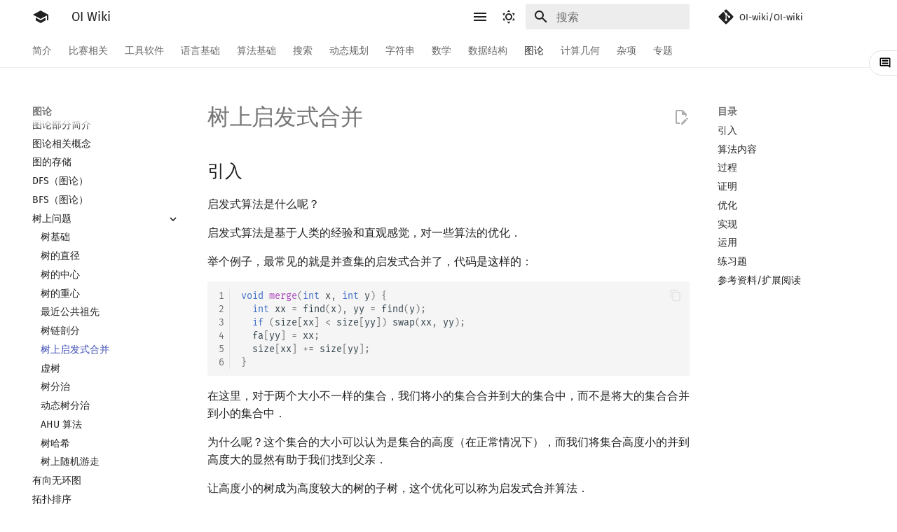

--- FILE ---
content_type: text/html
request_url: https://oi-wiki.org/graph/dsu-on-tree/
body_size: 211352
content:
<!doctype html><html class=no-js lang=zh-Hans><meta charset=utf-8><meta content=on http-equiv=x-dns-prefetch-control><link href=//oi-wiki.org rel=dns-prefetch><link href=//search.oi-wiki.org rel=dns-prefetch><link href=//api.github.com rel=dns-prefetch><link href=//www.google-analytics.com rel=dns-prefetch><meta content="width=device-width,initial-scale=1" name=viewport><meta content="OI Wiki 是一个编程竞赛知识整合站点，提供有趣又实用的编程竞赛知识以及其他有帮助的内容，帮助广大编程竞赛爱好者更快更深入地学习编程竞赛" name=description><meta content="abc1763613206, cesonic, Ir1d, MingqiHuang, xinchengo, xiaofu-15191, hsefz-ChenJunJie" name=author><link href=https://oi-wiki.org/graph/dsu-on-tree/ rel=canonical><link href=../hld/ rel=prev><link href=../virtual-tree/ rel=next><link href=../../favicon.ico rel=icon><meta content="mkdocs-1.5.3, mkdocs-material-9.6.15" name=generator><title>树上启发式合并 - OI Wiki</title><link href=../../assets/stylesheets/main.bd3167ff.min.css rel=stylesheet><link href=../../assets/stylesheets/palette.06af60db.min.css rel=stylesheet><link crossorigin href=https://fonts.gstatic.com rel=preconnect><link href="https://fonts.googleapis.com/css?family=Fira+Sans:300,300i,400,400i,700,700i%7CFira+Mono:400,400i,700,700i&display=fallback" rel=stylesheet><style>:root{--md-text-font:"Fira Sans";--md-code-font:"Fira Mono"}@font-face{font-family:Fira Sans;font-style:normal;font-weight:300;src:url(//lib.baomitu.com/fonts/fira-sans/fira-sans-300.eot);src:local(Fira Sans),local(FiraSans-Normal),url(//lib.baomitu.com/fonts/fira-sans/fira-sans-300.eot?#iefix)format("embedded-opentype"),url(//lib.baomitu.com/fonts/fira-sans/fira-sans-300.woff2)format("woff2"),url(//lib.baomitu.com/fonts/fira-sans/fira-sans-300.woff)format("woff"),url(//lib.baomitu.com/fonts/fira-sans/fira-sans-300.ttf)format("truetype"),url(//lib.baomitu.com/fonts/fira-sans/fira-sans-300.svg#FiraSans)format("svg")}@font-face{font-family:Fira Sans;font-style:normal;font-weight:regular;src:url(//lib.baomitu.com/fonts/fira-sans/fira-sans-regular.eot);src:local(Fira Sans),local(FiraSans-Normal),url(//lib.baomitu.com/fonts/fira-sans/fira-sans-regular.eot?#iefix)format("embedded-opentype"),url(//lib.baomitu.com/fonts/fira-sans/fira-sans-regular.woff2)format("woff2"),url(//lib.baomitu.com/fonts/fira-sans/fira-sans-regular.woff)format("woff"),url(//lib.baomitu.com/fonts/fira-sans/fira-sans-regular.ttf)format("truetype"),url(//lib.baomitu.com/fonts/fira-sans/fira-sans-regular.svg#FiraSans)format("svg")}@font-face{font-family:Fira Sans;font-style:italic;font-weight:regular;src:url(//lib.baomitu.com/fonts/fira-sans/fira-sans-italic.eot);src:local(Fira Sans),local(FiraSans-Italic),url(//lib.baomitu.com/fonts/fira-sans/fira-sans-italic.eot?#iefix)format("embedded-opentype"),url(//lib.baomitu.com/fonts/fira-sans/fira-sans-italic.woff2)format("woff2"),url(//lib.baomitu.com/fonts/fira-sans/fira-sans-italic.woff)format("woff"),url(//lib.baomitu.com/fonts/fira-sans/fira-sans-italic.ttf)format("truetype"),url(//lib.baomitu.com/fonts/fira-sans/fira-sans-italic.svg#FiraSans)format("svg")}@font-face{font-family:Fira Sans;font-style:normal;font-weight:700;src:url(//lib.baomitu.com/fonts/fira-sans/fira-sans-700.eot);src:local(Fira Sans),local(FiraSans-Normal),url(//lib.baomitu.com/fonts/fira-sans/fira-sans-700.eot?#iefix)format("embedded-opentype"),url(//lib.baomitu.com/fonts/fira-sans/fira-sans-700.woff2)format("woff2"),url(//lib.baomitu.com/fonts/fira-sans/fira-sans-700.woff)format("woff"),url(//lib.baomitu.com/fonts/fira-sans/fira-sans-700.ttf)format("truetype"),url(//lib.baomitu.com/fonts/fira-sans/fira-sans-700.svg#FiraSans)format("svg")}@font-face{font-family:Fira Mono;font-style:normal;font-weight:regular;src:url(//lib.baomitu.com/fonts/fira-mono/fira-mono-regular.eot);src:local(Fira Mono),local(FiraMono-Normal),url(//lib.baomitu.com/fonts/fira-mono/fira-mono-regular.eot?#iefix)format("embedded-opentype"),url(//lib.baomitu.com/fonts/fira-mono/fira-mono-regular.woff2)format("woff2"),url(//lib.baomitu.com/fonts/fira-mono/fira-mono-regular.woff)format("woff"),url(//lib.baomitu.com/fonts/fira-mono/fira-mono-regular.ttf)format("truetype"),url(//lib.baomitu.com/fonts/fira-mono/fira-mono-regular.svg#FiraMono)format("svg")}</style><link href="../../_static/css/extra.css?v=16" rel=stylesheet><link href="../../assets/stylesheets/oiwiki-feedback-sys-frontend.css?v=202763fcae134a48bc639c9f3cde9d46" rel=stylesheet><script>__md_scope=new URL("../..",location),__md_hash=e=>[...e].reduce(((e,_)=>(e<<5)-e+_.charCodeAt(0)),0),__md_get=(e,_=localStorage,t=__md_scope)=>JSON.parse(_.getItem(t.pathname+"."+e)),__md_set=(e,_,t=localStorage,a=__md_scope)=>{try{t.setItem(a.pathname+"."+e,JSON.stringify(_))}catch(e){}}</script><script id=__analytics>function __md_analytics(){function e(){dataLayer.push(arguments)}window.dataLayer=window.dataLayer||[],e("js",new Date),e("config","UA-124485594-1"),document.addEventListener("DOMContentLoaded",(function(){document.forms.search&&document.forms.search.query.addEventListener("blur",(function(){this.value&&e("event","search",{search_term:this.value})}));document$.subscribe((function(){var t=document.forms.feedback;if(void 0!==t)for(var a of t.querySelectorAll("[type=submit]"))a.addEventListener("click",(function(a){a.preventDefault();var n=document.location.pathname,d=this.getAttribute("data-md-value");e("event","feedback",{page:n,data:d}),t.firstElementChild.disabled=!0;var r=t.querySelector(".md-feedback__note [data-md-value='"+d+"']");r&&(r.hidden=!1)})),t.hidden=!1})),location$.subscribe((function(t){e("config","UA-124485594-1",{page_path:t.pathname})}))}));var t=document.createElement("script");t.async=!0,t.src="https://www.googletagmanager.com/gtag/js?id=UA-124485594-1",document.getElementById("__analytics").insertAdjacentElement("afterEnd",t)}</script><script>"undefined"!=typeof __md_analytics&&__md_analytics()</script><script src=../../assets/javascripts/toggle-sidebar.js></script><link href="../../assets/stylesheets/mathjax.css?hash=7c3e890c9053d0b17b3fd5f4ea9fe57c97c42a209a5fdc6cb2c2ce5393bd583a" rel=stylesheet></head><body data-md-color-accent=red data-md-color-primary=white data-md-color-scheme=default dir=ltr><input autocomplete=off class=md-toggle data-md-toggle=drawer id=__drawer type=checkbox><input autocomplete=off class=md-toggle data-md-toggle=search id=__search type=checkbox><label class=md-overlay for=__drawer></label><div data-md-component=skip><a class=md-skip href=#引入> 跳转至 </a></div><div data-md-component=announce></div><header class=md-header data-md-component=header><nav class="md-header__inner md-grid" aria-label=页眉><a aria-label="OI Wiki" class="md-header__button md-logo" title="OI Wiki" data-md-component=logo href=../..> <svg viewbox="0 0 24 24" xmlns=http://www.w3.org/2000/svg><path d="M12 3 1 9l11 6 9-4.91V17h2V9M5 13.18v4L12 21l7-3.82v-4L12 17z"></path></svg> </a><label class="md-header__button md-icon" for=__drawer><svg viewbox="0 0 24 24" xmlns=http://www.w3.org/2000/svg><path d="M3 6h18v2H3zm0 5h18v2H3zm0 5h18v2H3z"></path></svg></label><div class=md-header__title data-md-component=header-title><div class=md-header__ellipsis><div class=md-header__topic><span class=md-ellipsis> OI Wiki </span></div><div class=md-header__topic data-md-component=header-topic><span class=md-ellipsis> 树上启发式合并 </span></div></div></div><form class=md-header__option data-md-component=palette><input aria-label="Switch to dark mode" data-md-color-media="(prefers-color-scheme: light)" class=md-option data-md-color-accent=red data-md-color-primary=white data-md-color-scheme=default id=__palette_0 name=__palette type=radio><label class="md-header__button md-icon" title="Switch to dark mode" for=__palette_1 hidden><svg viewbox="0 0 24 24" xmlns=http://www.w3.org/2000/svg><path d="M12 7a5 5 0 0 1 5 5 5 5 0 0 1-5 5 5 5 0 0 1-5-5 5 5 0 0 1 5-5m0 2a3 3 0 0 0-3 3 3 3 0 0 0 3 3 3 3 0 0 0 3-3 3 3 0 0 0-3-3m0-7 2.39 3.42C13.65 5.15 12.84 5 12 5s-1.65.15-2.39.42zM3.34 7l4.16-.35A7.2 7.2 0 0 0 5.94 8.5c-.44.74-.69 1.5-.83 2.29zm.02 10 1.76-3.77a7.131 7.131 0 0 0 2.38 4.14zM20.65 7l-1.77 3.79a7.02 7.02 0 0 0-2.38-4.15zm-.01 10-4.14.36c.59-.51 1.12-1.14 1.54-1.86.42-.73.69-1.5.83-2.29zM12 22l-2.41-3.44c.74.27 1.55.44 2.41.44.82 0 1.63-.17 2.37-.44z"></path></svg></label><input aria-label="Switch to light mode" data-md-color-media="(prefers-color-scheme: dark)" class=md-option data-md-color-accent=blue data-md-color-primary=blue data-md-color-scheme=slate id=__palette_1 name=__palette type=radio><label class="md-header__button md-icon" title="Switch to light mode" for=__palette_0 hidden><svg viewbox="0 0 24 24" xmlns=http://www.w3.org/2000/svg><path d="m17.75 4.09-2.53 1.94.91 3.06-2.63-1.81-2.63 1.81.91-3.06-2.53-1.94L12.44 4l1.06-3 1.06 3zm3.5 6.91-1.64 1.25.59 1.98-1.7-1.17-1.7 1.17.59-1.98L15.75 11l2.06-.05L18.5 9l.69 1.95zm-2.28 4.95c.83-.08 1.72 1.1 1.19 1.85-.32.45-.66.87-1.08 1.27C15.17 23 8.84 23 4.94 19.07c-3.91-3.9-3.91-10.24 0-14.14.4-.4.82-.76 1.27-1.08.75-.53 1.93.36 1.85 1.19-.27 2.86.69 5.83 2.89 8.02a9.96 9.96 0 0 0 8.02 2.89m-1.64 2.02a12.08 12.08 0 0 1-7.8-3.47c-2.17-2.19-3.33-5-3.49-7.82-2.81 3.14-2.7 7.96.31 10.98 3.02 3.01 7.84 3.12 10.98.31"></path></svg></label></form><script>var palette=__md_get("__palette");if(palette&&palette.color){if("(prefers-color-scheme)"===palette.color.media){var media=matchMedia("(prefers-color-scheme: light)"),input=document.querySelector(media.matches?"[data-md-color-media='(prefers-color-scheme: light)']":"[data-md-color-media='(prefers-color-scheme: dark)']");palette.color.media=input.getAttribute("data-md-color-media"),palette.color.scheme=input.getAttribute("data-md-color-scheme"),palette.color.primary=input.getAttribute("data-md-color-primary"),palette.color.accent=input.getAttribute("data-md-color-accent")}for(var[key,value]of Object.entries(palette.color))document.body.setAttribute("data-md-color-"+key,value)}</script><label class="md-header__button md-icon" for=__search><svg viewbox="0 0 24 24" xmlns=http://www.w3.org/2000/svg><path d="M9.5 3A6.5 6.5 0 0 1 16 9.5c0 1.61-.59 3.09-1.56 4.23l.27.27h.79l5 5-1.5 1.5-5-5v-.79l-.27-.27A6.52 6.52 0 0 1 9.5 16 6.5 6.5 0 0 1 3 9.5 6.5 6.5 0 0 1 9.5 3m0 2C7 5 5 7 5 9.5S7 14 9.5 14 14 12 14 9.5 12 5 9.5 5"></path></svg></label><div class=md-search data-md-component=search role=dialog><label class=md-search__overlay for=__search></label><div class=md-search__inner role=search><form class=md-search__form name=search><input aria-label=搜索 autocapitalize=off autocomplete=off autocorrect=off class=md-search__input data-md-component=search-query name=query placeholder=搜索 required spellcheck=false><label class="md-search__icon md-icon" for=__search><svg viewbox="0 0 24 24" xmlns=http://www.w3.org/2000/svg><path d="M9.5 3A6.5 6.5 0 0 1 16 9.5c0 1.61-.59 3.09-1.56 4.23l.27.27h.79l5 5-1.5 1.5-5-5v-.79l-.27-.27A6.52 6.52 0 0 1 9.5 16 6.5 6.5 0 0 1 3 9.5 6.5 6.5 0 0 1 9.5 3m0 2C7 5 5 7 5 9.5S7 14 9.5 14 14 12 14 9.5 12 5 9.5 5"></path></svg> <svg viewbox="0 0 24 24" xmlns=http://www.w3.org/2000/svg><path d="M20 11v2H8l5.5 5.5-1.42 1.42L4.16 12l7.92-7.92L13.5 5.5 8 11z"></path></svg></label><nav aria-label=查找 class=md-search__options><button class="md-search__icon md-icon" aria-label=清空当前内容 tabindex=-1 title=清空当前内容 type=reset><svg viewbox="0 0 24 24" xmlns=http://www.w3.org/2000/svg><path d="M19 6.41 17.59 5 12 10.59 6.41 5 5 6.41 10.59 12 5 17.59 6.41 19 12 13.41 17.59 19 19 17.59 13.41 12z"></path></svg></button></nav></form><div class=md-search__output><div class=md-search__scrollwrap data-md-scrollfix tabindex=0><div class=md-search-result data-md-component=search-result><div class=md-search-result__meta>正在初始化搜索引擎</div><ol class=md-search-result__list role=presentation></ol></div></div></div></div></div><div class=md-header__source><a class=md-source data-md-component=source href=https://github.com/OI-wiki/OI-wiki target=_blank title=前往仓库> <div class="md-source__icon md-icon"><svg viewbox="0 0 448 512" xmlns=http://www.w3.org/2000/svg><path d="M439.55 236.05 244 40.45a28.87 28.87 0 0 0-40.81 0l-40.66 40.63 51.52 51.52c27.06-9.14 52.68 16.77 43.39 43.68l49.66 49.66c34.23-11.8 61.18 31 35.47 56.69-26.49 26.49-70.21-2.87-56-37.34L240.22 199v121.85c25.3 12.54 22.26 41.85 9.08 55a34.34 34.34 0 0 1-48.55 0c-17.57-17.6-11.07-46.91 11.25-56v-123c-20.8-8.51-24.6-30.74-18.64-45L142.57 101 8.45 235.14a28.86 28.86 0 0 0 0 40.81l195.61 195.6a28.86 28.86 0 0 0 40.8 0l194.69-194.69a28.86 28.86 0 0 0 0-40.81"></path></svg></div> <div class=md-source__repository>OI-wiki/OI-wiki</div> </a></div></nav></header><div class=md-container data-md-component=container><nav aria-label=标签 class=md-tabs data-md-component=tabs><div class=md-grid><ul class=md-tabs__list><li class=md-tabs__item><a class=md-tabs__link href=../..> 简介 </a></li><li class=md-tabs__item><a class=md-tabs__link href=../../contest/> 比赛相关 </a></li><li class=md-tabs__item><a class=md-tabs__link href=../../tools/> 工具软件 </a></li><li class=md-tabs__item><a class=md-tabs__link href=../../lang/> 语言基础 </a></li><li class=md-tabs__item><a class=md-tabs__link href=../../basic/> 算法基础 </a></li><li class=md-tabs__item><a class=md-tabs__link href=../../search/> 搜索 </a></li><li class=md-tabs__item><a class=md-tabs__link href=../../dp/> 动态规划 </a></li><li class=md-tabs__item><a class=md-tabs__link href=../../string/> 字符串 </a></li><li class=md-tabs__item><a class=md-tabs__link href=../../math/> 数学 </a></li><li class=md-tabs__item><a class=md-tabs__link href=../../ds/> 数据结构 </a></li><li class="md-tabs__item md-tabs__item--active"><a class=md-tabs__link href=../> 图论 </a></li><li class=md-tabs__item><a class=md-tabs__link href=../../geometry/> 计算几何 </a></li><li class=md-tabs__item><a class=md-tabs__link href=../../misc/> 杂项 </a></li><li class=md-tabs__item><a class=md-tabs__link href=../../topic/rmq/> 专题 </a></li></ul></div></nav><main class=md-main data-md-component=main><div class="md-main__inner md-grid"><div class="md-sidebar md-sidebar--primary" data-md-component=sidebar data-md-type=navigation><div class=md-sidebar__scrollwrap><div class=md-sidebar__inner><nav class="md-nav md-nav--primary md-nav--lifted" aria-label=导航栏 data-md-level=0><label class=md-nav__title for=__drawer><a aria-label="OI Wiki" class="md-nav__button md-logo" title="OI Wiki" data-md-component=logo href=../..> <svg viewbox="0 0 24 24" xmlns=http://www.w3.org/2000/svg><path d="M12 3 1 9l11 6 9-4.91V17h2V9M5 13.18v4L12 21l7-3.82v-4L12 17z"></path></svg> </a> OI Wiki</label><div class=md-nav__source><a class=md-source data-md-component=source href=https://github.com/OI-wiki/OI-wiki target=_blank title=前往仓库> <div class="md-source__icon md-icon"><svg viewbox="0 0 448 512" xmlns=http://www.w3.org/2000/svg><path d="M439.55 236.05 244 40.45a28.87 28.87 0 0 0-40.81 0l-40.66 40.63 51.52 51.52c27.06-9.14 52.68 16.77 43.39 43.68l49.66 49.66c34.23-11.8 61.18 31 35.47 56.69-26.49 26.49-70.21-2.87-56-37.34L240.22 199v121.85c25.3 12.54 22.26 41.85 9.08 55a34.34 34.34 0 0 1-48.55 0c-17.57-17.6-11.07-46.91 11.25-56v-123c-20.8-8.51-24.6-30.74-18.64-45L142.57 101 8.45 235.14a28.86 28.86 0 0 0 0 40.81l195.61 195.6a28.86 28.86 0 0 0 40.8 0l194.69-194.69a28.86 28.86 0 0 0 0-40.81"></path></svg></div> <div class=md-source__repository>OI-wiki/OI-wiki</div> </a></div><ul class=md-nav__list data-md-scrollfix><li class="md-nav__item md-nav__item--nested"><input class="md-nav__toggle md-toggle" id=__nav_1 type=checkbox> <label class=md-nav__link for=__nav_1 id=__nav_1_label tabindex=0><span class=md-ellipsis> 简介 </span> <span class="md-nav__icon md-icon"></span></label> <nav aria-expanded=false aria-labelledby=__nav_1_label class=md-nav data-md-level=1><label class=md-nav__title for=__nav_1><span class="md-nav__icon md-icon"></span> 简介</label><ul class=md-nav__list data-md-scrollfix><li class=md-nav__item><a class=md-nav__link href=../..> <span class=md-ellipsis> Getting Started </span> </a></li><li class=md-nav__item><a class=md-nav__link href=../../intro/about/> <span class=md-ellipsis> 关于本项目 </span> </a></li><li class=md-nav__item><a class=md-nav__link href=../../intro/htc/> <span class=md-ellipsis> 如何参与 </span> </a></li><li class=md-nav__item><a class=md-nav__link href=../../intro/what-oi-wiki-is-not/> <span class=md-ellipsis> OI Wiki 不是什么 </span> </a></li><li class=md-nav__item><a class=md-nav__link href=../../intro/format/> <span class=md-ellipsis> 格式手册 </span> </a></li><li class=md-nav__item><a class=md-nav__link href=../../intro/symbol/> <span class=md-ellipsis> 数学符号表 </span> </a></li><li class=md-nav__item><a class=md-nav__link href=../../intro/faq/> <span class=md-ellipsis> F.A.Q. </span> </a></li><li class=md-nav__item><a class=md-nav__link href=../../intro/mirrors/> <span class=md-ellipsis> 镜像站列表 </span> </a></li><li class=md-nav__item><a class=md-nav__link href=../../intro/thanks/> <span class=md-ellipsis> 致谢 </span> </a></li></ul></nav></li><li class="md-nav__item md-nav__item--nested"><input class="md-nav__toggle md-toggle" id=__nav_2 type=checkbox> <label class=md-nav__link for=__nav_2 id=__nav_2_label tabindex=0><span class=md-ellipsis> 比赛相关 </span> <span class="md-nav__icon md-icon"></span></label> <nav aria-expanded=false aria-labelledby=__nav_2_label class=md-nav data-md-level=1><label class=md-nav__title for=__nav_2><span class="md-nav__icon md-icon"></span> 比赛相关</label><ul class=md-nav__list data-md-scrollfix><li class=md-nav__item><a class=md-nav__link href=../../contest/> <span class=md-ellipsis> 比赛相关简介 </span> </a></li><li class="md-nav__item md-nav__item--nested"><input class="md-nav__toggle md-toggle" id=__nav_2_2 type=checkbox> <label class=md-nav__link for=__nav_2_2 id=__nav_2_2_label tabindex=0><span class=md-ellipsis> 赛事 </span> <span class="md-nav__icon md-icon"></span></label> <nav aria-expanded=false aria-labelledby=__nav_2_2_label class=md-nav data-md-level=2><label class=md-nav__title for=__nav_2_2><span class="md-nav__icon md-icon"></span> 赛事</label><ul class=md-nav__list data-md-scrollfix><li class=md-nav__item><a class=md-nav__link href=../../contest/oi/> <span class=md-ellipsis> OI 赛事与赛制 </span> </a></li><li class=md-nav__item><a class=md-nav__link href=../../contest/icpc/> <span class=md-ellipsis> ICPC/CCPC 赛事与赛制 </span> </a></li></ul></nav></li><li class="md-nav__item md-nav__item--nested"><input class="md-nav__toggle md-toggle" id=__nav_2_3 type=checkbox> <label class=md-nav__link for=__nav_2_3 id=__nav_2_3_label tabindex=0><span class=md-ellipsis> 题型 </span> <span class="md-nav__icon md-icon"></span></label> <nav aria-expanded=false aria-labelledby=__nav_2_3_label class=md-nav data-md-level=2><label class=md-nav__title for=__nav_2_3><span class="md-nav__icon md-icon"></span> 题型</label><ul class=md-nav__list data-md-scrollfix><li class=md-nav__item><a class=md-nav__link href=../../contest/problems/> <span class=md-ellipsis> 题型概述 </span> </a></li><li class=md-nav__item><a class=md-nav__link href=../../contest/interaction/> <span class=md-ellipsis> 交互题 </span> </a></li></ul></nav></li><li class=md-nav__item><a class=md-nav__link href=../../contest/roadmap/> <span class=md-ellipsis> 学习路线 </span> </a></li><li class=md-nav__item><a class=md-nav__link href=../../contest/resources/> <span class=md-ellipsis> 学习资源 </span> </a></li><li class="md-nav__item md-nav__item--nested"><input class="md-nav__toggle md-toggle" id=__nav_2_6 type=checkbox> <label class=md-nav__link for=__nav_2_6 id=__nav_2_6_label tabindex=0><span class=md-ellipsis> 技巧 </span> <span class="md-nav__icon md-icon"></span></label> <nav aria-expanded=false aria-labelledby=__nav_2_6_label class=md-nav data-md-level=2><label class=md-nav__title for=__nav_2_6><span class="md-nav__icon md-icon"></span> 技巧</label><ul class=md-nav__list data-md-scrollfix><li class=md-nav__item><a class=md-nav__link href=../../contest/io/> <span class=md-ellipsis> 读入、输出优化 </span> </a></li><li class=md-nav__item><a class=md-nav__link href=../../contest/dictionary/> <span class=md-ellipsis> 分段打表 </span> </a></li><li class=md-nav__item><a class=md-nav__link href=../../contest/common-mistakes/> <span class=md-ellipsis> 常见错误 </span> </a></li><li class=md-nav__item><a class=md-nav__link href=../../contest/common-tricks/> <span class=md-ellipsis> 常见技巧 </span> </a></li></ul></nav></li><li class=md-nav__item><a class=md-nav__link href=../../contest/problemsetting/> <span class=md-ellipsis> 出题 </span> </a></li></ul></nav></li><li class="md-nav__item md-nav__item--nested"><input class="md-nav__toggle md-toggle" id=__nav_3 type=checkbox> <label class=md-nav__link for=__nav_3 id=__nav_3_label tabindex=0><span class=md-ellipsis> 工具软件 </span> <span class="md-nav__icon md-icon"></span></label> <nav aria-expanded=false aria-labelledby=__nav_3_label class=md-nav data-md-level=1><label class=md-nav__title for=__nav_3><span class="md-nav__icon md-icon"></span> 工具软件</label><ul class=md-nav__list data-md-scrollfix><li class=md-nav__item><a class=md-nav__link href=../../tools/> <span class=md-ellipsis> 工具软件简介 </span> </a></li><li class="md-nav__item md-nav__item--nested"><input class="md-nav__toggle md-toggle" id=__nav_3_2 type=checkbox> <label class=md-nav__link for=__nav_3_2 id=__nav_3_2_label tabindex=0><span class=md-ellipsis> 代码编辑工具 </span> <span class="md-nav__icon md-icon"></span></label> <nav aria-expanded=false aria-labelledby=__nav_3_2_label class=md-nav data-md-level=2><label class=md-nav__title for=__nav_3_2><span class="md-nav__icon md-icon"></span> 代码编辑工具</label><ul class=md-nav__list data-md-scrollfix><li class=md-nav__item><a class=md-nav__link href=../../tools/editor/vim/> <span class=md-ellipsis> Vim </span> </a></li><li class=md-nav__item><a class=md-nav__link href=../../tools/editor/emacs/> <span class=md-ellipsis> Emacs </span> </a></li><li class=md-nav__item><a class=md-nav__link href=../../tools/editor/vscode/> <span class=md-ellipsis> VS Code </span> </a></li><li class=md-nav__item><a class=md-nav__link href=../../tools/editor/atom/> <span class=md-ellipsis> Atom </span> </a></li><li class=md-nav__item><a class=md-nav__link href=../../tools/editor/eclipse/> <span class=md-ellipsis> Eclipse </span> </a></li><li class=md-nav__item><a class=md-nav__link href=../../tools/editor/npp/> <span class=md-ellipsis> Notepad++ </span> </a></li><li class=md-nav__item><a class=md-nav__link href=../../tools/editor/kate/> <span class=md-ellipsis> Kate </span> </a></li><li class=md-nav__item><a class=md-nav__link href=../../tools/editor/devcpp/> <span class=md-ellipsis> Dev-C++ </span> </a></li><li class=md-nav__item><a class=md-nav__link href=../../tools/editor/clion/> <span class=md-ellipsis> CLion </span> </a></li><li class=md-nav__item><a class=md-nav__link href=../../tools/editor/geany/> <span class=md-ellipsis> Geany </span> </a></li><li class=md-nav__item><a class=md-nav__link href=../../tools/editor/xcode/> <span class=md-ellipsis> Xcode </span> </a></li><li class=md-nav__item><a class=md-nav__link href=../../tools/editor/guide/> <span class=md-ellipsis> GUIDE </span> </a></li><li class=md-nav__item><a class=md-nav__link href=../../tools/editor/sublime/> <span class=md-ellipsis> Sublime Text </span> </a></li><li class=md-nav__item><a class=md-nav__link href=../../tools/editor/cpeditor/> <span class=md-ellipsis> CP Editor </span> </a></li><li class=md-nav__item><a class=md-nav__link href=../../tools/editor/codeblocks/> <span class=md-ellipsis> Code::Blocks </span> </a></li></ul></nav></li><li class="md-nav__item md-nav__item--nested"><input class="md-nav__toggle md-toggle" id=__nav_3_3 type=checkbox> <label class=md-nav__link for=__nav_3_3 id=__nav_3_3_label tabindex=0><span class=md-ellipsis> 评测工具 </span> <span class="md-nav__icon md-icon"></span></label> <nav aria-expanded=false aria-labelledby=__nav_3_3_label class=md-nav data-md-level=2><label class=md-nav__title for=__nav_3_3><span class="md-nav__icon md-icon"></span> 评测工具</label><ul class=md-nav__list data-md-scrollfix><li class=md-nav__item><a class=md-nav__link href=../../tools/judger/> <span class=md-ellipsis> 评测工具简介 </span> </a></li><li class=md-nav__item><a class=md-nav__link href=../../tools/judger/arbiter/> <span class=md-ellipsis> Arbiter </span> </a></li><li class=md-nav__item><a class=md-nav__link href=../../tools/judger/cena/> <span class=md-ellipsis> Cena </span> </a></li><li class=md-nav__item><a class=md-nav__link href=../../tools/judger/ccr-plus/> <span class=md-ellipsis> CCR Plus </span> </a></li><li class=md-nav__item><a class=md-nav__link href=../../tools/judger/lemon/> <span class=md-ellipsis> Lemon </span> </a></li></ul></nav></li><li class=md-nav__item><a class=md-nav__link href=../../tools/cmd/> <span class=md-ellipsis> 命令行 </span> </a></li><li class=md-nav__item><a class=md-nav__link href=../../tools/compile-debug/> <span class=md-ellipsis> 命令行编译与调试 </span> </a></li><li class=md-nav__item><a class=md-nav__link href=../../tools/compiler/> <span class=md-ellipsis> 编译器 </span> </a></li><li class=md-nav__item><a class=md-nav__link href=../../tools/wsl/> <span class=md-ellipsis> WSL (Windows 10) </span> </a></li><li class=md-nav__item><a class=md-nav__link href=../../tools/special-judge/> <span class=md-ellipsis> Special Judge </span> </a></li><li class="md-nav__item md-nav__item--nested"><input class="md-nav__toggle md-toggle" id=__nav_3_9 type=checkbox> <label class=md-nav__link for=__nav_3_9 id=__nav_3_9_label tabindex=0><span class=md-ellipsis> Testlib </span> <span class="md-nav__icon md-icon"></span></label> <nav aria-expanded=false aria-labelledby=__nav_3_9_label class=md-nav data-md-level=2><label class=md-nav__title for=__nav_3_9><span class="md-nav__icon md-icon"></span> Testlib</label><ul class=md-nav__list data-md-scrollfix><li class=md-nav__item><a class=md-nav__link href=../../tools/testlib/> <span class=md-ellipsis> Testlib 简介 </span> </a></li><li class=md-nav__item><a class=md-nav__link href=../../tools/testlib/general/> <span class=md-ellipsis> 通用 </span> </a></li><li class=md-nav__item><a class=md-nav__link href=../../tools/testlib/generator/> <span class=md-ellipsis> Generator </span> </a></li><li class=md-nav__item><a class=md-nav__link href=../../tools/testlib/validator/> <span class=md-ellipsis> Validator </span> </a></li><li class=md-nav__item><a class=md-nav__link href=../../tools/testlib/interactor/> <span class=md-ellipsis> Interactor </span> </a></li><li class=md-nav__item><a class=md-nav__link href=../../tools/testlib/checker/> <span class=md-ellipsis> Checker </span> </a></li></ul></nav></li><li class=md-nav__item><a class=md-nav__link href=../../tools/polygon/> <span class=md-ellipsis> Polygon </span> </a></li><li class=md-nav__item><a class=md-nav__link href=../../tools/oj-tool/> <span class=md-ellipsis> OJ 工具 </span> </a></li><li class=md-nav__item><a class=md-nav__link href=../../tools/latex/> <span class=md-ellipsis> LaTeX 入门 </span> </a></li><li class=md-nav__item><a class=md-nav__link href=../../tools/git/> <span class=md-ellipsis> Git </span> </a></li></ul></nav></li><li class="md-nav__item md-nav__item--nested"><input class="md-nav__toggle md-toggle" id=__nav_4 type=checkbox> <label class=md-nav__link for=__nav_4 id=__nav_4_label tabindex=0><span class=md-ellipsis> 语言基础 </span> <span class="md-nav__icon md-icon"></span></label> <nav aria-expanded=false aria-labelledby=__nav_4_label class=md-nav data-md-level=1><label class=md-nav__title for=__nav_4><span class="md-nav__icon md-icon"></span> 语言基础</label><ul class=md-nav__list data-md-scrollfix><li class=md-nav__item><a class=md-nav__link href=../../lang/> <span class=md-ellipsis> 语言基础简介 </span> </a></li><li class="md-nav__item md-nav__item--nested"><input class="md-nav__toggle md-toggle" id=__nav_4_2 type=checkbox> <label class=md-nav__link for=__nav_4_2 id=__nav_4_2_label tabindex=0><span class=md-ellipsis> C++ 基础 </span> <span class="md-nav__icon md-icon"></span></label> <nav aria-expanded=false aria-labelledby=__nav_4_2_label class=md-nav data-md-level=2><label class=md-nav__title for=__nav_4_2><span class="md-nav__icon md-icon"></span> C++ 基础</label><ul class=md-nav__list data-md-scrollfix><li class=md-nav__item><a class=md-nav__link href=../../lang/helloworld/> <span class=md-ellipsis> Hello, World! </span> </a></li><li class=md-nav__item><a class=md-nav__link href=../../lang/basic/> <span class=md-ellipsis> C++ 语法基础 </span> </a></li><li class=md-nav__item><a class=md-nav__link href=../../lang/var/> <span class=md-ellipsis> 变量 </span> </a></li><li class=md-nav__item><a class=md-nav__link href=../../lang/op/> <span class=md-ellipsis> 运算 </span> </a></li><li class="md-nav__item md-nav__item--nested"><input class="md-nav__toggle md-toggle" id=__nav_4_2_5 type=checkbox> <label class=md-nav__link for=__nav_4_2_5 id=__nav_4_2_5_label tabindex=0><span class=md-ellipsis> 流程控制语句 </span> <span class="md-nav__icon md-icon"></span></label> <nav aria-expanded=false aria-labelledby=__nav_4_2_5_label class=md-nav data-md-level=3><label class=md-nav__title for=__nav_4_2_5><span class="md-nav__icon md-icon"></span> 流程控制语句</label><ul class=md-nav__list data-md-scrollfix><li class=md-nav__item><a class=md-nav__link href=../../lang/branch/> <span class=md-ellipsis> 分支 </span> </a></li><li class=md-nav__item><a class=md-nav__link href=../../lang/loop/> <span class=md-ellipsis> 循环 </span> </a></li></ul></nav></li><li class="md-nav__item md-nav__item--nested"><input class="md-nav__toggle md-toggle" id=__nav_4_2_6 type=checkbox> <label class=md-nav__link for=__nav_4_2_6 id=__nav_4_2_6_label tabindex=0><span class=md-ellipsis> 高级数据类型 </span> <span class="md-nav__icon md-icon"></span></label> <nav aria-expanded=false aria-labelledby=__nav_4_2_6_label class=md-nav data-md-level=3><label class=md-nav__title for=__nav_4_2_6><span class="md-nav__icon md-icon"></span> 高级数据类型</label><ul class=md-nav__list data-md-scrollfix><li class=md-nav__item><a class=md-nav__link href=../../lang/array/> <span class=md-ellipsis> 数组 </span> </a></li><li class=md-nav__item><a class=md-nav__link href=../../lang/struct/> <span class=md-ellipsis> 结构体 </span> </a></li><li class=md-nav__item><a class=md-nav__link href=../../lang/union/> <span class=md-ellipsis> 联合体 </span> </a></li><li class=md-nav__item><a class=md-nav__link href=../../lang/pointer/> <span class=md-ellipsis> 指针 </span> </a></li></ul></nav></li><li class=md-nav__item><a class=md-nav__link href=../../lang/func/> <span class=md-ellipsis> 函数 </span> </a></li><li class=md-nav__item><a class=md-nav__link href=../../lang/file-op/> <span class=md-ellipsis> 文件操作 </span> </a></li></ul></nav></li><li class="md-nav__item md-nav__item--nested"><input class="md-nav__toggle md-toggle" id=__nav_4_3 type=checkbox> <label class=md-nav__link for=__nav_4_3 id=__nav_4_3_label tabindex=0><span class=md-ellipsis> C++ 标准库 </span> <span class="md-nav__icon md-icon"></span></label> <nav aria-expanded=false aria-labelledby=__nav_4_3_label class=md-nav data-md-level=2><label class=md-nav__title for=__nav_4_3><span class="md-nav__icon md-icon"></span> C++ 标准库</label><ul class=md-nav__list data-md-scrollfix><li class=md-nav__item><a class=md-nav__link href=../../lang/csl/> <span class=md-ellipsis> C++ 标准库简介 </span> </a></li><li class="md-nav__item md-nav__item--nested"><input class="md-nav__toggle md-toggle" id=__nav_4_3_2 type=checkbox> <label class=md-nav__link for=__nav_4_3_2 id=__nav_4_3_2_label tabindex=0><span class=md-ellipsis> STL 容器 </span> <span class="md-nav__icon md-icon"></span></label> <nav aria-expanded=false aria-labelledby=__nav_4_3_2_label class=md-nav data-md-level=3><label class=md-nav__title for=__nav_4_3_2><span class="md-nav__icon md-icon"></span> STL 容器</label><ul class=md-nav__list data-md-scrollfix><li class=md-nav__item><a class=md-nav__link href=../../lang/csl/container/> <span class=md-ellipsis> STL 容器简介 </span> </a></li><li class=md-nav__item><a class=md-nav__link href=../../lang/csl/iterator/> <span class=md-ellipsis> 迭代器 </span> </a></li><li class=md-nav__item><a class=md-nav__link href=../../lang/csl/sequence-container/> <span class=md-ellipsis> 序列式容器 </span> </a></li><li class=md-nav__item><a class=md-nav__link href=../../lang/csl/associative-container/> <span class=md-ellipsis> 关联式容器 </span> </a></li><li class=md-nav__item><a class=md-nav__link href=../../lang/csl/unordered-container/> <span class=md-ellipsis> 无序关联式容器 </span> </a></li><li class=md-nav__item><a class=md-nav__link href=../../lang/csl/container-adapter/> <span class=md-ellipsis> 容器适配器 </span> </a></li></ul></nav></li><li class=md-nav__item><a class=md-nav__link href=../../lang/csl/algorithm/> <span class=md-ellipsis> STL 算法 </span> </a></li><li class=md-nav__item><a class=md-nav__link href=../../lang/csl/bitset/> <span class=md-ellipsis> bitset </span> </a></li><li class=md-nav__item><a class=md-nav__link href=../../lang/csl/string/> <span class=md-ellipsis> string </span> </a></li><li class=md-nav__item><a class=md-nav__link href=../../lang/csl/pair/> <span class=md-ellipsis> pair </span> </a></li></ul></nav></li><li class="md-nav__item md-nav__item--nested"><input class="md-nav__toggle md-toggle" id=__nav_4_4 type=checkbox> <label class=md-nav__link for=__nav_4_4 id=__nav_4_4_label tabindex=0><span class=md-ellipsis> C++ 进阶 </span> <span class="md-nav__icon md-icon"></span></label> <nav aria-expanded=false aria-labelledby=__nav_4_4_label class=md-nav data-md-level=2><label class=md-nav__title for=__nav_4_4><span class="md-nav__icon md-icon"></span> C++ 进阶</label><ul class=md-nav__list data-md-scrollfix><li class=md-nav__item><a class=md-nav__link href=../../lang/class/> <span class=md-ellipsis> 类 </span> </a></li><li class=md-nav__item><a class=md-nav__link href=../../lang/namespace/> <span class=md-ellipsis> 命名空间 </span> </a></li><li class=md-nav__item><a class=md-nav__link href=../../lang/value-category/> <span class=md-ellipsis> 值类别 </span> </a></li><li class=md-nav__item><a class=md-nav__link href=../../lang/op-overload/> <span class=md-ellipsis> 重载运算符 </span> </a></li><li class=md-nav__item><a class=md-nav__link href=../../lang/reference/> <span class=md-ellipsis> 引用 </span> </a></li><li class=md-nav__item><a class=md-nav__link href=../../lang/const/> <span class=md-ellipsis> 常量 </span> </a></li><li class=md-nav__item><a class=md-nav__link href=../../lang/new/> <span class=md-ellipsis> 新版 C++ 特性 </span> </a></li><li class=md-nav__item><a class=md-nav__link href=../../lang/lambda/> <span class=md-ellipsis> Lambda 表达式 </span> </a></li><li class="md-nav__item md-nav__item--nested"><input class="md-nav__toggle md-toggle" id=__nav_4_4_9 type=checkbox> <label class=md-nav__link for=__nav_4_4_9 id=__nav_4_4_9_label tabindex=0><span class=md-ellipsis> pb_ds </span> <span class="md-nav__icon md-icon"></span></label> <nav aria-expanded=false aria-labelledby=__nav_4_4_9_label class=md-nav data-md-level=3><label class=md-nav__title for=__nav_4_4_9><span class="md-nav__icon md-icon"></span> pb_ds</label><ul class=md-nav__list data-md-scrollfix><li class=md-nav__item><a class=md-nav__link href=../../lang/pb-ds/> <span class=md-ellipsis> pb_ds 简介 </span> </a></li><li class=md-nav__item><a class=md-nav__link href=../../lang/pb-ds/pq/> <span class=md-ellipsis> 堆 </span> </a></li><li class=md-nav__item><a class=md-nav__link href=../../lang/pb-ds/tree/> <span class=md-ellipsis> 平衡树 </span> </a></li></ul></nav></li><li class=md-nav__item><a class=md-nav__link href=../../lang/optimizations/> <span class=md-ellipsis> 编译优化 </span> </a></li></ul></nav></li><li class=md-nav__item><a class=md-nav__link href=../../lang/cpp-other-langs/> <span class=md-ellipsis> C++ 与其他常用语言的区别 </span> </a></li><li class=md-nav__item><a class=md-nav__link href=../../lang/pas-cpp/> <span class=md-ellipsis> Pascal 转 C++ 急救 </span> </a></li><li class=md-nav__item><a class=md-nav__link href=../../lang/python/> <span class=md-ellipsis> Python 速成 </span> </a></li><li class=md-nav__item><a class=md-nav__link href=../../lang/java/> <span class=md-ellipsis> Java 速成 </span> </a></li><li class=md-nav__item><a class=md-nav__link href=../../lang/java-pro/> <span class=md-ellipsis> Java 进阶 </span> </a></li></ul></nav></li><li class="md-nav__item md-nav__item--nested"><input class="md-nav__toggle md-toggle" id=__nav_5 type=checkbox> <label class=md-nav__link for=__nav_5 id=__nav_5_label tabindex=0><span class=md-ellipsis> 算法基础 </span> <span class="md-nav__icon md-icon"></span></label> <nav aria-expanded=false aria-labelledby=__nav_5_label class=md-nav data-md-level=1><label class=md-nav__title for=__nav_5><span class="md-nav__icon md-icon"></span> 算法基础</label><ul class=md-nav__list data-md-scrollfix><li class=md-nav__item><a class=md-nav__link href=../../basic/> <span class=md-ellipsis> 算法基础简介 </span> </a></li><li class="md-nav__item md-nav__item--nested"><input class="md-nav__toggle md-toggle" id=__nav_5_2 type=checkbox> <label class=md-nav__link for=__nav_5_2 id=__nav_5_2_label tabindex=0><span class=md-ellipsis> 复杂度 </span> <span class="md-nav__icon md-icon"></span></label> <nav aria-expanded=false aria-labelledby=__nav_5_2_label class=md-nav data-md-level=2><label class=md-nav__title for=__nav_5_2><span class="md-nav__icon md-icon"></span> 复杂度</label><ul class=md-nav__list data-md-scrollfix><li class=md-nav__item><a class=md-nav__link href=../../basic/complexity/> <span class=md-ellipsis> 复杂度简介 </span> </a></li><li class=md-nav__item><a class=md-nav__link href=../../basic/amortized-analysis/> <span class=md-ellipsis> 均摊复杂度 </span> </a></li></ul></nav></li><li class=md-nav__item><a class=md-nav__link href=../../basic/enumerate/> <span class=md-ellipsis> 枚举 </span> </a></li><li class=md-nav__item><a class=md-nav__link href=../../basic/simulate/> <span class=md-ellipsis> 模拟 </span> </a></li><li class=md-nav__item><a class=md-nav__link href=../../basic/divide-and-conquer/> <span class=md-ellipsis> 递归 & 分治 </span> </a></li><li class=md-nav__item><a class=md-nav__link href=../../basic/greedy/> <span class=md-ellipsis> 贪心 </span> </a></li><li class="md-nav__item md-nav__item--nested"><input class="md-nav__toggle md-toggle" id=__nav_5_7 type=checkbox> <label class=md-nav__link for=__nav_5_7 id=__nav_5_7_label tabindex=0><span class=md-ellipsis> 排序 </span> <span class="md-nav__icon md-icon"></span></label> <nav aria-expanded=false aria-labelledby=__nav_5_7_label class=md-nav data-md-level=2><label class=md-nav__title for=__nav_5_7><span class="md-nav__icon md-icon"></span> 排序</label><ul class=md-nav__list data-md-scrollfix><li class=md-nav__item><a class=md-nav__link href=../../basic/sort-intro/> <span class=md-ellipsis> 排序简介 </span> </a></li><li class=md-nav__item><a class=md-nav__link href=../../basic/selection-sort/> <span class=md-ellipsis> 选择排序 </span> </a></li><li class=md-nav__item><a class=md-nav__link href=../../basic/bubble-sort/> <span class=md-ellipsis> 冒泡排序 </span> </a></li><li class=md-nav__item><a class=md-nav__link href=../../basic/insertion-sort/> <span class=md-ellipsis> 插入排序 </span> </a></li><li class=md-nav__item><a class=md-nav__link href=../../basic/counting-sort/> <span class=md-ellipsis> 计数排序 </span> </a></li><li class=md-nav__item><a class=md-nav__link href=../../basic/radix-sort/> <span class=md-ellipsis> 基数排序 </span> </a></li><li class=md-nav__item><a class=md-nav__link href=../../basic/quick-sort/> <span class=md-ellipsis> 快速排序 </span> </a></li><li class=md-nav__item><a class=md-nav__link href=../../basic/merge-sort/> <span class=md-ellipsis> 归并排序 </span> </a></li><li class=md-nav__item><a class=md-nav__link href=../../basic/heap-sort/> <span class=md-ellipsis> 堆排序 </span> </a></li><li class=md-nav__item><a class=md-nav__link href=../../basic/bucket-sort/> <span class=md-ellipsis> 桶排序 </span> </a></li><li class=md-nav__item><a class=md-nav__link href=../../basic/shell-sort/> <span class=md-ellipsis> 希尔排序 </span> </a></li><li class=md-nav__item><a class=md-nav__link href=../../basic/tournament-sort/> <span class=md-ellipsis> 锦标赛排序 </span> </a></li><li class=md-nav__item><a class=md-nav__link href=../../basic/tim-sort/> <span class=md-ellipsis> Tim 排序 </span> </a></li><li class=md-nav__item><a class=md-nav__link href=../../basic/stl-sort/> <span class=md-ellipsis> 排序相关 STL </span> </a></li><li class=md-nav__item><a class=md-nav__link href=../../basic/use-of-sort/> <span class=md-ellipsis> 排序应用 </span> </a></li></ul></nav></li><li class=md-nav__item><a class=md-nav__link href=../../basic/prefix-sum/> <span class=md-ellipsis> 前缀和 & 差分 </span> </a></li><li class=md-nav__item><a class=md-nav__link href=../../basic/binary/> <span class=md-ellipsis> 二分 </span> </a></li><li class=md-nav__item><a class=md-nav__link href=../../basic/binary-lifting/> <span class=md-ellipsis> 倍增 </span> </a></li><li class=md-nav__item><a class=md-nav__link href=../../basic/construction/> <span class=md-ellipsis> 构造 </span> </a></li></ul></nav></li><li class="md-nav__item md-nav__item--nested"><input class="md-nav__toggle md-toggle" id=__nav_6 type=checkbox> <label class=md-nav__link for=__nav_6 id=__nav_6_label tabindex=0><span class=md-ellipsis> 搜索 </span> <span class="md-nav__icon md-icon"></span></label> <nav aria-expanded=false aria-labelledby=__nav_6_label class=md-nav data-md-level=1><label class=md-nav__title for=__nav_6><span class="md-nav__icon md-icon"></span> 搜索</label><ul class=md-nav__list data-md-scrollfix><li class=md-nav__item><a class=md-nav__link href=../../search/> <span class=md-ellipsis> 搜索部分简介 </span> </a></li><li class=md-nav__item><a class=md-nav__link href=../../search/dfs/> <span class=md-ellipsis> DFS（搜索） </span> </a></li><li class=md-nav__item><a class=md-nav__link href=../../search/bfs/> <span class=md-ellipsis> BFS（搜索） </span> </a></li><li class=md-nav__item><a class=md-nav__link href=../../search/bidirectional/> <span class=md-ellipsis> 双向搜索 </span> </a></li><li class=md-nav__item><a class=md-nav__link href=../../search/heuristic/> <span class=md-ellipsis> 启发式搜索 </span> </a></li><li class=md-nav__item><a class=md-nav__link href=../../search/astar/> <span class=md-ellipsis> A* </span> </a></li><li class=md-nav__item><a class=md-nav__link href=../../search/iterative/> <span class=md-ellipsis> 迭代加深搜索 </span> </a></li><li class=md-nav__item><a class=md-nav__link href=../../search/idastar/> <span class=md-ellipsis> IDA* </span> </a></li><li class=md-nav__item><a class=md-nav__link href=../../search/backtracking/> <span class=md-ellipsis> 回溯法 </span> </a></li><li class=md-nav__item><a class=md-nav__link href=../../search/dlx/> <span class=md-ellipsis> Dancing Links </span> </a></li><li class=md-nav__item><a class=md-nav__link href=../../search/alpha-beta/> <span class=md-ellipsis> Alpha–Beta 剪枝 </span> </a></li><li class=md-nav__item><a class=md-nav__link href=../../search/opt/> <span class=md-ellipsis> 优化 </span> </a></li></ul></nav></li><li class="md-nav__item md-nav__item--nested"><input class="md-nav__toggle md-toggle" id=__nav_7 type=checkbox> <label class=md-nav__link for=__nav_7 id=__nav_7_label tabindex=0><span class=md-ellipsis> 动态规划 </span> <span class="md-nav__icon md-icon"></span></label> <nav aria-expanded=false aria-labelledby=__nav_7_label class=md-nav data-md-level=1><label class=md-nav__title for=__nav_7><span class="md-nav__icon md-icon"></span> 动态规划</label><ul class=md-nav__list data-md-scrollfix><li class=md-nav__item><a class=md-nav__link href=../../dp/> <span class=md-ellipsis> 动态规划部分简介 </span> </a></li><li class=md-nav__item><a class=md-nav__link href=../../dp/basic/> <span class=md-ellipsis> 动态规划基础 </span> </a></li><li class=md-nav__item><a class=md-nav__link href=../../dp/memo/> <span class=md-ellipsis> 记忆化搜索 </span> </a></li><li class=md-nav__item><a class=md-nav__link href=../../dp/knapsack/> <span class=md-ellipsis> 背包 DP </span> </a></li><li class=md-nav__item><a class=md-nav__link href=../../dp/interval/> <span class=md-ellipsis> 区间 DP </span> </a></li><li class=md-nav__item><a class=md-nav__link href=../../dp/dag/> <span class=md-ellipsis> DAG 上的 DP </span> </a></li><li class=md-nav__item><a class=md-nav__link href=../../dp/tree/> <span class=md-ellipsis> 树形 DP </span> </a></li><li class=md-nav__item><a class=md-nav__link href=../../dp/state/> <span class=md-ellipsis> 状压 DP </span> </a></li><li class=md-nav__item><a class=md-nav__link href=../../dp/number/> <span class=md-ellipsis> 数位 DP </span> </a></li><li class=md-nav__item><a class=md-nav__link href=../../dp/plug/> <span class=md-ellipsis> 插头 DP </span> </a></li><li class=md-nav__item><a class=md-nav__link href=../../dp/count/> <span class=md-ellipsis> 计数 DP </span> </a></li><li class=md-nav__item><a class=md-nav__link href=../../dp/dynamic/> <span class=md-ellipsis> 动态 DP </span> </a></li><li class=md-nav__item><a class=md-nav__link href=../../dp/probability/> <span class=md-ellipsis> 概率 DP </span> </a></li><li class=md-nav__item><a class=md-nav__link href=../../dp/dp-of-dp/> <span class=md-ellipsis> DP 套 DP </span> </a></li><li class="md-nav__item md-nav__item--nested"><input class="md-nav__toggle md-toggle" id=__nav_7_15 type=checkbox> <label class=md-nav__link for=__nav_7_15 id=__nav_7_15_label tabindex=0><span class=md-ellipsis> DP 优化 </span> <span class="md-nav__icon md-icon"></span></label> <nav aria-expanded=false aria-labelledby=__nav_7_15_label class=md-nav data-md-level=2><label class=md-nav__title for=__nav_7_15><span class="md-nav__icon md-icon"></span> DP 优化</label><ul class=md-nav__list data-md-scrollfix><li class=md-nav__item><a class=md-nav__link href=../../dp/opt/dp-opt/> <span class=md-ellipsis> DP 优化简介 </span> </a></li><li class=md-nav__item><a class=md-nav__link href=../../dp/opt/monotonous-queue-stack/> <span class=md-ellipsis> 单调队列/单调栈优化 </span> </a></li><li class=md-nav__item><a class=md-nav__link href=../../dp/opt/slope/> <span class=md-ellipsis> 斜率优化 </span> </a></li><li class=md-nav__item><a class=md-nav__link href=../../dp/opt/quadrangle/> <span class=md-ellipsis> 四边形不等式优化 </span> </a></li><li class=md-nav__item><a class=md-nav__link href=../../dp/opt/slope-trick/> <span class=md-ellipsis> Slope Trick 优化 </span> </a></li><li class=md-nav__item><a class=md-nav__link href=../../dp/opt/wqs-binary-search/> <span class=md-ellipsis> WQS 二分 </span> </a></li><li class=md-nav__item><a class=md-nav__link href=../../dp/opt/state/> <span class=md-ellipsis> 状态设计优化 </span> </a></li></ul></nav></li><li class=md-nav__item><a class=md-nav__link href=../../dp/misc/> <span class=md-ellipsis> 其它 DP 方法 </span> </a></li></ul></nav></li><li class="md-nav__item md-nav__item--nested"><input class="md-nav__toggle md-toggle" id=__nav_8 type=checkbox> <label class=md-nav__link for=__nav_8 id=__nav_8_label tabindex=0><span class=md-ellipsis> 字符串 </span> <span class="md-nav__icon md-icon"></span></label> <nav aria-expanded=false aria-labelledby=__nav_8_label class=md-nav data-md-level=1><label class=md-nav__title for=__nav_8><span class="md-nav__icon md-icon"></span> 字符串</label><ul class=md-nav__list data-md-scrollfix><li class=md-nav__item><a class=md-nav__link href=../../string/> <span class=md-ellipsis> 字符串部分简介 </span> </a></li><li class=md-nav__item><a class=md-nav__link href=../../string/basic/> <span class=md-ellipsis> 字符串基础 </span> </a></li><li class=md-nav__item><a class=md-nav__link href=../../string/lib-func/> <span class=md-ellipsis> 标准库 </span> </a></li><li class=md-nav__item><a class=md-nav__link href=../../string/match/> <span class=md-ellipsis> 字符串匹配 </span> </a></li><li class=md-nav__item><a class=md-nav__link href=../../string/hash/> <span class=md-ellipsis> 字符串哈希 </span> </a></li><li class=md-nav__item><a class=md-nav__link href=../../string/trie/> <span class=md-ellipsis> 字典树 (Trie) </span> </a></li><li class=md-nav__item><a class=md-nav__link href=../../string/kmp/> <span class=md-ellipsis> 前缀函数与 KMP 算法 </span> </a></li><li class=md-nav__item><a class=md-nav__link href=../../string/bm/> <span class=md-ellipsis> Boyer–Moore 算法 </span> </a></li><li class=md-nav__item><a class=md-nav__link href=../../string/z-func/> <span class=md-ellipsis> Z 函数（扩展 KMP） </span> </a></li><li class=md-nav__item><a class=md-nav__link href=../../string/ac-automaton/> <span class=md-ellipsis> AC 自动机 </span> </a></li><li class="md-nav__item md-nav__item--nested"><input class="md-nav__toggle md-toggle" id=__nav_8_11 type=checkbox> <label class=md-nav__link for=__nav_8_11 id=__nav_8_11_label tabindex=0><span class=md-ellipsis> 后缀数组 (SA) </span> <span class="md-nav__icon md-icon"></span></label> <nav aria-expanded=false aria-labelledby=__nav_8_11_label class=md-nav data-md-level=2><label class=md-nav__title for=__nav_8_11><span class="md-nav__icon md-icon"></span> 后缀数组 (SA)</label><ul class=md-nav__list data-md-scrollfix><li class=md-nav__item><a class=md-nav__link href=../../string/sa/> <span class=md-ellipsis> 后缀数组简介 </span> </a></li><li class=md-nav__item><a class=md-nav__link href=../../string/sa-optimal-inplace/> <span class=md-ellipsis> 最优原地后缀排序算法 </span> </a></li></ul></nav></li><li class=md-nav__item><a class=md-nav__link href=../../string/sam/> <span class=md-ellipsis> 后缀自动机 (SAM) </span> </a></li><li class=md-nav__item><a class=md-nav__link href=../../string/suffix-bst/> <span class=md-ellipsis> 后缀平衡树 </span> </a></li><li class=md-nav__item><a class=md-nav__link href=../../string/general-sam/> <span class=md-ellipsis> 广义后缀自动机 </span> </a></li><li class=md-nav__item><a class=md-nav__link href=../../string/suffix-tree/> <span class=md-ellipsis> 后缀树 </span> </a></li><li class=md-nav__item><a class=md-nav__link href=../../string/manacher/> <span class=md-ellipsis> Manacher </span> </a></li><li class=md-nav__item><a class=md-nav__link href=../../string/pam/> <span class=md-ellipsis> 回文树 </span> </a></li><li class=md-nav__item><a class=md-nav__link href=../../string/seq-automaton/> <span class=md-ellipsis> 序列自动机 </span> </a></li><li class=md-nav__item><a class=md-nav__link href=../../string/minimal-string/> <span class=md-ellipsis> 最小表示法 </span> </a></li><li class=md-nav__item><a class=md-nav__link href=../../string/lyndon/> <span class=md-ellipsis> Lyndon 分解 </span> </a></li><li class=md-nav__item><a class=md-nav__link href=../../string/main-lorentz/> <span class=md-ellipsis> Main–Lorentz 算法 </span> </a></li></ul></nav></li><li class="md-nav__item md-nav__item--nested"><input class="md-nav__toggle md-toggle" id=__nav_9 type=checkbox> <label class=md-nav__link for=__nav_9 id=__nav_9_label tabindex=0><span class=md-ellipsis> 数学 </span> <span class="md-nav__icon md-icon"></span></label> <nav aria-expanded=false aria-labelledby=__nav_9_label class=md-nav data-md-level=1><label class=md-nav__title for=__nav_9><span class="md-nav__icon md-icon"></span> 数学</label><ul class=md-nav__list data-md-scrollfix><li class=md-nav__item><a class=md-nav__link href=../../math/> <span class=md-ellipsis> 数学部分简介 </span> </a></li><li class=md-nav__item><a class=md-nav__link href=../../math/base/> <span class=md-ellipsis> 进位制 </span> </a></li><li class=md-nav__item><a class=md-nav__link href=../../math/bit/> <span class=md-ellipsis> 位运算 </span> </a></li><li class=md-nav__item><a class=md-nav__link href=../../math/binary-set/> <span class=md-ellipsis> 二进制集合操作 </span> </a></li><li class=md-nav__item><a class=md-nav__link href=../../math/balanced-ternary/> <span class=md-ellipsis> 平衡三进制 </span> </a></li><li class=md-nav__item><a class=md-nav__link href=../../math/bignum/> <span class=md-ellipsis> 高精度计算 </span> </a></li><li class=md-nav__item><a class=md-nav__link href=../../math/binary-exponentiation/> <span class=md-ellipsis> 快速幂 </span> </a></li><li class=md-nav__item><a class=md-nav__link href=../../math/permutation/> <span class=md-ellipsis> 置换和排列 </span> </a></li><li class=md-nav__item><a class=md-nav__link href=../../math/coordinate/> <span class=md-ellipsis> 弧度制与坐标系 </span> </a></li><li class=md-nav__item><a class=md-nav__link href=../../math/complex/> <span class=md-ellipsis> 复数 </span> </a></li><li class="md-nav__item md-nav__item--nested"><input class="md-nav__toggle md-toggle" id=__nav_9_11 type=checkbox> <label class=md-nav__link for=__nav_9_11 id=__nav_9_11_label tabindex=0><span class=md-ellipsis> 数论 </span> <span class="md-nav__icon md-icon"></span></label> <nav aria-expanded=false aria-labelledby=__nav_9_11_label class=md-nav data-md-level=2><label class=md-nav__title for=__nav_9_11><span class="md-nav__icon md-icon"></span> 数论</label><ul class=md-nav__list data-md-scrollfix><li class=md-nav__item><a class=md-nav__link href=../../math/number-theory/basic/> <span class=md-ellipsis> 数论基础 </span> </a></li><li class=md-nav__item><a class=md-nav__link href=../../math/number-theory/mod-arithmetic/> <span class=md-ellipsis> 模算术简介 </span> </a></li><li class=md-nav__item><a class=md-nav__link href=../../math/number-theory/prime/> <span class=md-ellipsis> 素数 </span> </a></li><li class=md-nav__item><a class=md-nav__link href=../../math/number-theory/gcd/> <span class=md-ellipsis> 最大公约数 </span> </a></li><li class=md-nav__item><a class=md-nav__link href=../../math/number-theory/euler-totient/> <span class=md-ellipsis> 欧拉函数 </span> </a></li><li class=md-nav__item><a class=md-nav__link href=../../math/number-theory/sieve/> <span class=md-ellipsis> 筛法 </span> </a></li><li class=md-nav__item><a class=md-nav__link href=../../math/number-theory/pollard-rho/> <span class=md-ellipsis> 分解质因数 </span> </a></li><li class=md-nav__item><a class=md-nav__link href=../../math/number-theory/bezouts/> <span class=md-ellipsis> 裴蜀定理 & 一次不定方程 </span> </a></li><li class=md-nav__item><a class=md-nav__link href=../../math/number-theory/fermat/> <span class=md-ellipsis> 费马小定理 & 欧拉定理 </span> </a></li><li class=md-nav__item><a class=md-nav__link href=../../math/number-theory/inverse/> <span class=md-ellipsis> 模逆元 </span> </a></li><li class=md-nav__item><a class=md-nav__link href=../../math/number-theory/linear-equation/> <span class=md-ellipsis> 线性同余方程 </span> </a></li><li class=md-nav__item><a class=md-nav__link href=../../math/number-theory/crt/> <span class=md-ellipsis> 中国剩余定理 </span> </a></li><li class=md-nav__item><a class=md-nav__link href=../../math/number-theory/lift-the-exponent/> <span class=md-ellipsis> 升幂引理 </span> </a></li><li class=md-nav__item><a class=md-nav__link href=../../math/number-theory/factorial/> <span class=md-ellipsis> 阶乘取模 </span> </a></li><li class=md-nav__item><a class=md-nav__link href=../../math/number-theory/lucas/> <span class=md-ellipsis> 卢卡斯定理 </span> </a></li><li class=md-nav__item><a class=md-nav__link href=../../math/number-theory/congruence-equation/> <span class=md-ellipsis> 同余方程 </span> </a></li><li class=md-nav__item><a class=md-nav__link href=../../math/number-theory/quad-residue/> <span class=md-ellipsis> 二次剩余 </span> </a></li><li class=md-nav__item><a class=md-nav__link href=../../math/number-theory/primitive-root/> <span class=md-ellipsis> 阶 & 原根 </span> </a></li><li class=md-nav__item><a class=md-nav__link href=../../math/number-theory/discrete-logarithm/> <span class=md-ellipsis> 离散对数 </span> </a></li><li class=md-nav__item><a class=md-nav__link href=../../math/number-theory/residue/> <span class=md-ellipsis> 高次剩余 & 单位根 </span> </a></li><li class=md-nav__item><a class=md-nav__link href=../../math/number-theory/sqrt-decomposition/> <span class=md-ellipsis> 数论分块 </span> </a></li><li class=md-nav__item><a class=md-nav__link href=../../math/number-theory/dirichlet/> <span class=md-ellipsis> 狄利克雷卷积 </span> </a></li><li class=md-nav__item><a class=md-nav__link href=../../math/number-theory/mobius/> <span class=md-ellipsis> 莫比乌斯反演 </span> </a></li><li class=md-nav__item><a class=md-nav__link href=../../math/number-theory/du/> <span class=md-ellipsis> 杜教筛 </span> </a></li><li class=md-nav__item><a class=md-nav__link href=../../math/number-theory/powerful-number/> <span class=md-ellipsis> Powerful Number 筛 </span> </a></li><li class=md-nav__item><a class=md-nav__link href=../../math/number-theory/min-25/> <span class=md-ellipsis> Min_25 筛 </span> </a></li><li class=md-nav__item><a class=md-nav__link href=../../math/number-theory/zhou/> <span class=md-ellipsis> 洲阁筛 </span> </a></li><li class=md-nav__item><a class=md-nav__link href=../../math/number-theory/euclidean/> <span class=md-ellipsis> 类欧几里德算法 </span> </a></li><li class=md-nav__item><a class=md-nav__link href=../../math/number-theory/meissel-lehmer/> <span class=md-ellipsis> Meissel–Lehmer 算法 </span> </a></li><li class=md-nav__item><a class=md-nav__link href=../../math/number-theory/continued-fraction/> <span class=md-ellipsis> 连分数 </span> </a></li><li class=md-nav__item><a class=md-nav__link href=../../math/number-theory/stern-brocot/> <span class=md-ellipsis> Stern–Brocot 树与 Farey 序列 </span> </a></li><li class=md-nav__item><a class=md-nav__link href=../../math/number-theory/quadratic/> <span class=md-ellipsis> 二次域 </span> </a></li><li class=md-nav__item><a class=md-nav__link href=../../math/number-theory/pell-equation/> <span class=md-ellipsis> Pell 方程 </span> </a></li></ul></nav></li><li class="md-nav__item md-nav__item--nested"><input class="md-nav__toggle md-toggle" id=__nav_9_12 type=checkbox> <label class=md-nav__link for=__nav_9_12 id=__nav_9_12_label tabindex=0><span class=md-ellipsis> 多项式与生成函数 </span> <span class="md-nav__icon md-icon"></span></label> <nav aria-expanded=false aria-labelledby=__nav_9_12_label class=md-nav data-md-level=2><label class=md-nav__title for=__nav_9_12><span class="md-nav__icon md-icon"></span> 多项式与生成函数</label><ul class=md-nav__list data-md-scrollfix><li class=md-nav__item><a class=md-nav__link href=../../math/poly/intro/> <span class=md-ellipsis> 多项式与生成函数简介 </span> </a></li><li class=md-nav__item><a class=md-nav__link href=../../math/poly/fundamental/> <span class=md-ellipsis> 代数基本定理 </span> </a></li><li class=md-nav__item><a class=md-nav__link href=../../math/poly/fft/> <span class=md-ellipsis> 快速傅里叶变换 </span> </a></li><li class=md-nav__item><a class=md-nav__link href=../../math/poly/ntt/> <span class=md-ellipsis> 快速数论变换 </span> </a></li><li class=md-nav__item><a class=md-nav__link href=../../math/poly/fwt/> <span class=md-ellipsis> 快速沃尔什变换 </span> </a></li><li class=md-nav__item><a class=md-nav__link href=../../math/poly/czt/> <span class=md-ellipsis> Chirp Z 变换 </span> </a></li><li class=md-nav__item><a class=md-nav__link href=../../math/poly/newton/> <span class=md-ellipsis> 多项式牛顿迭代 </span> </a></li><li class=md-nav__item><a class=md-nav__link href=../../math/poly/multipoint-eval-interpolation/> <span class=md-ellipsis> 多项式多点求值|快速插值 </span> </a></li><li class=md-nav__item><a class=md-nav__link href=../../math/poly/elementary-func/> <span class=md-ellipsis> 多项式初等函数 </span> </a></li><li class=md-nav__item><a class=md-nav__link href=../../math/poly/linear-recurrence/> <span class=md-ellipsis> 常系数齐次线性递推 </span> </a></li><li class=md-nav__item><a class=md-nav__link href=../../math/poly/shift/> <span class=md-ellipsis> 多项式平移|连续点值平移 </span> </a></li><li class=md-nav__item><a class=md-nav__link href=../../math/poly/symbolic-method/> <span class=md-ellipsis> 符号化方法 </span> </a></li><li class=md-nav__item><a class=md-nav__link href=../../math/poly/lagrange-inversion/> <span class=md-ellipsis> Lagrange 反演 </span> </a></li><li class=md-nav__item><a class=md-nav__link href=../../math/poly/comp-rev/> <span class=md-ellipsis> 形式幂级数复合|复合逆 </span> </a></li><li class=md-nav__item><a class=md-nav__link href=../../math/poly/ogf/> <span class=md-ellipsis> 普通生成函数 </span> </a></li><li class=md-nav__item><a class=md-nav__link href=../../math/poly/egf/> <span class=md-ellipsis> 指数生成函数 </span> </a></li></ul></nav></li><li class="md-nav__item md-nav__item--nested"><input class="md-nav__toggle md-toggle" id=__nav_9_13 type=checkbox> <label class=md-nav__link for=__nav_9_13 id=__nav_9_13_label tabindex=0><span class=md-ellipsis> 组合数学 </span> <span class="md-nav__icon md-icon"></span></label> <nav aria-expanded=false aria-labelledby=__nav_9_13_label class=md-nav data-md-level=2><label class=md-nav__title for=__nav_9_13><span class="md-nav__icon md-icon"></span> 组合数学</label><ul class=md-nav__list data-md-scrollfix><li class=md-nav__item><a class=md-nav__link href=../../math/combinatorics/combination/> <span class=md-ellipsis> 排列组合 </span> </a></li><li class=md-nav__item><a class=md-nav__link href=../../math/combinatorics/drawer-principle/> <span class=md-ellipsis> 抽屉原理 </span> </a></li><li class=md-nav__item><a class=md-nav__link href=../../math/combinatorics/inclusion-exclusion-principle/> <span class=md-ellipsis> 容斥原理 </span> </a></li><li class=md-nav__item><a class=md-nav__link href=../../math/combinatorics/fibonacci/> <span class=md-ellipsis> 斐波那契数列 </span> </a></li><li class=md-nav__item><a class=md-nav__link href=../../math/combinatorics/derangement/> <span class=md-ellipsis> 错位排列 </span> </a></li><li class=md-nav__item><a class=md-nav__link href=../../math/combinatorics/catalan/> <span class=md-ellipsis> 卡特兰数 </span> </a></li><li class=md-nav__item><a class=md-nav__link href=../../math/combinatorics/stirling/> <span class=md-ellipsis> 斯特林数 </span> </a></li><li class=md-nav__item><a class=md-nav__link href=../../math/combinatorics/bell/> <span class=md-ellipsis> 贝尔数 </span> </a></li><li class=md-nav__item><a class=md-nav__link href=../../math/combinatorics/bernoulli/> <span class=md-ellipsis> 伯努利数 </span> </a></li><li class=md-nav__item><a class=md-nav__link href=../../math/combinatorics/entringer/> <span class=md-ellipsis> Entringer Number </span> </a></li><li class=md-nav__item><a class=md-nav__link href=../../math/combinatorics/eulerian/> <span class=md-ellipsis> Eulerian Number </span> </a></li><li class=md-nav__item><a class=md-nav__link href=../../math/combinatorics/partition/> <span class=md-ellipsis> 分拆数 </span> </a></li><li class=md-nav__item><a class=md-nav__link href=../../math/combinatorics/vandermonde-convolution/> <span class=md-ellipsis> 范德蒙德卷积 </span> </a></li><li class=md-nav__item><a class=md-nav__link href=../../math/combinatorics/polya/> <span class=md-ellipsis> Pólya 计数 </span> </a></li><li class=md-nav__item><a class=md-nav__link href=../../math/combinatorics/graph-enumeration/> <span class=md-ellipsis> 图论计数 </span> </a></li></ul></nav></li><li class="md-nav__item md-nav__item--nested"><input class="md-nav__toggle md-toggle" id=__nav_9_14 type=checkbox> <label class=md-nav__link for=__nav_9_14 id=__nav_9_14_label tabindex=0><span class=md-ellipsis> 线性代数 </span> <span class="md-nav__icon md-icon"></span></label> <nav aria-expanded=false aria-labelledby=__nav_9_14_label class=md-nav data-md-level=2><label class=md-nav__title for=__nav_9_14><span class="md-nav__icon md-icon"></span> 线性代数</label><ul class=md-nav__list data-md-scrollfix><li class=md-nav__item><a class=md-nav__link href=../../math/linear-algebra/> <span class=md-ellipsis> 线性代数简介 </span> </a></li><li class=md-nav__item><a class=md-nav__link href=../../math/linear-algebra/vector/> <span class=md-ellipsis> 向量 </span> </a></li><li class=md-nav__item><a class=md-nav__link href=../../math/linear-algebra/product/> <span class=md-ellipsis> 内积和外积 </span> </a></li><li class=md-nav__item><a class=md-nav__link href=../../math/linear-algebra/matrix/> <span class=md-ellipsis> 矩阵 </span> </a></li><li class=md-nav__item><a class=md-nav__link href=../../math/linear-algebra/elementary-operations/> <span class=md-ellipsis> 初等变换 </span> </a></li><li class=md-nav__item><a class=md-nav__link href=../../math/linear-algebra/determinant/> <span class=md-ellipsis> 行列式 </span> </a></li><li class=md-nav__item><a class=md-nav__link href=../../math/linear-algebra/vector-space/> <span class=md-ellipsis> 线性空间 </span> </a></li><li class=md-nav__item><a class=md-nav__link href=../../math/linear-algebra/basis/> <span class=md-ellipsis> 线性基 </span> </a></li><li class=md-nav__item><a class=md-nav__link href=../../math/linear-algebra/linear-mapping/> <span class=md-ellipsis> 线性映射 </span> </a></li><li class=md-nav__item><a class=md-nav__link href=../../math/linear-algebra/char-poly/> <span class=md-ellipsis> 特征多项式 </span> </a></li><li class=md-nav__item><a class=md-nav__link href=../../math/linear-algebra/diagonalization/> <span class=md-ellipsis> 对角化 </span> </a></li><li class=md-nav__item><a class=md-nav__link href=../../math/linear-algebra/jordan/> <span class=md-ellipsis> Jordan标准型 </span> </a></li></ul></nav></li><li class="md-nav__item md-nav__item--nested"><input class="md-nav__toggle md-toggle" id=__nav_9_15 type=checkbox> <label class=md-nav__link for=__nav_9_15 id=__nav_9_15_label tabindex=0><span class=md-ellipsis> 线性规划 </span> <span class="md-nav__icon md-icon"></span></label> <nav aria-expanded=false aria-labelledby=__nav_9_15_label class=md-nav data-md-level=2><label class=md-nav__title for=__nav_9_15><span class="md-nav__icon md-icon"></span> 线性规划</label><ul class=md-nav__list data-md-scrollfix><li class=md-nav__item><a class=md-nav__link href=../../math/linear-programming/> <span class=md-ellipsis> 线性规划基础 </span> </a></li><li class=md-nav__item><a class=md-nav__link href=../../math/simplex/> <span class=md-ellipsis> 单纯形法 </span> </a></li></ul></nav></li><li class="md-nav__item md-nav__item--nested"><input class="md-nav__toggle md-toggle" id=__nav_9_16 type=checkbox> <label class=md-nav__link for=__nav_9_16 id=__nav_9_16_label tabindex=0><span class=md-ellipsis> 抽象代数 </span> <span class="md-nav__icon md-icon"></span></label> <nav aria-expanded=false aria-labelledby=__nav_9_16_label class=md-nav data-md-level=2><label class=md-nav__title for=__nav_9_16><span class="md-nav__icon md-icon"></span> 抽象代数</label><ul class=md-nav__list data-md-scrollfix><li class=md-nav__item><a class=md-nav__link href=../../math/algebra/basic/> <span class=md-ellipsis> 基本概念 </span> </a></li><li class=md-nav__item><a class=md-nav__link href=../../math/algebra/group-theory/> <span class=md-ellipsis> 群论 </span> </a></li><li class=md-nav__item><a class=md-nav__link href=../../math/algebra/ring-theory/> <span class=md-ellipsis> 环论 </span> </a></li><li class=md-nav__item><a class=md-nav__link href=../../math/algebra/field-theory/> <span class=md-ellipsis> 域论 </span> </a></li><li class=md-nav__item><a class=md-nav__link href=../../math/algebra/schreier-sims/> <span class=md-ellipsis> Schreier–Sims 算法 </span> </a></li></ul></nav></li><li class="md-nav__item md-nav__item--nested"><input class="md-nav__toggle md-toggle" id=__nav_9_17 type=checkbox> <label class=md-nav__link for=__nav_9_17 id=__nav_9_17_label tabindex=0><span class=md-ellipsis> 概率论 </span> <span class="md-nav__icon md-icon"></span></label> <nav aria-expanded=false aria-labelledby=__nav_9_17_label class=md-nav data-md-level=2><label class=md-nav__title for=__nav_9_17><span class="md-nav__icon md-icon"></span> 概率论</label><ul class=md-nav__list data-md-scrollfix><li class=md-nav__item><a class=md-nav__link href=../../math/probability/basic-conception/> <span class=md-ellipsis> 基本概念 </span> </a></li><li class=md-nav__item><a class=md-nav__link href=../../math/probability/conditional-probability/> <span class=md-ellipsis> 条件概率与独立性 </span> </a></li><li class=md-nav__item><a class=md-nav__link href=../../math/probability/random-variable/> <span class=md-ellipsis> 随机变量 </span> </a></li><li class=md-nav__item><a class=md-nav__link href=../../math/probability/exp-var/> <span class=md-ellipsis> 随机变量的数字特征 </span> </a></li><li class=md-nav__item><a class=md-nav__link href=../../math/probability/concentration-inequality/> <span class=md-ellipsis> 概率不等式 </span> </a></li></ul></nav></li><li class="md-nav__item md-nav__item--nested"><input class="md-nav__toggle md-toggle" id=__nav_9_18 type=checkbox> <label class=md-nav__link for=__nav_9_18 id=__nav_9_18_label tabindex=0><span class=md-ellipsis> 博弈论 </span> <span class="md-nav__icon md-icon"></span></label> <nav aria-expanded=false aria-labelledby=__nav_9_18_label class=md-nav data-md-level=2><label class=md-nav__title for=__nav_9_18><span class="md-nav__icon md-icon"></span> 博弈论</label><ul class=md-nav__list data-md-scrollfix><li class=md-nav__item><a class=md-nav__link href=../../math/game-theory/intro/> <span class=md-ellipsis> 博弈论简介 </span> </a></li><li class=md-nav__item><a class=md-nav__link href=../../math/game-theory/impartial-game/> <span class=md-ellipsis> 公平组合游戏 </span> </a></li><li class=md-nav__item><a class=md-nav__link href=../../math/game-theory/zero-sum-game/> <span class=md-ellipsis> 零和游戏 </span> </a></li><li class=md-nav__item><a class=md-nav__link href=../../math/game-theory/partizan-game/> <span class=md-ellipsis> 非公平组合游戏 </span> </a></li></ul></nav></li><li class="md-nav__item md-nav__item--nested"><input class="md-nav__toggle md-toggle" id=__nav_9_19 type=checkbox> <label class=md-nav__link for=__nav_9_19 id=__nav_9_19_label tabindex=0><span class=md-ellipsis> 数值算法 </span> <span class="md-nav__icon md-icon"></span></label> <nav aria-expanded=false aria-labelledby=__nav_9_19_label class=md-nav data-md-level=2><label class=md-nav__title for=__nav_9_19><span class="md-nav__icon md-icon"></span> 数值算法</label><ul class=md-nav__list data-md-scrollfix><li class=md-nav__item><a class=md-nav__link href=../../math/numerical/interp/> <span class=md-ellipsis> 插值 </span> </a></li><li class=md-nav__item><a class=md-nav__link href=../../math/numerical/integral/> <span class=md-ellipsis> 数值积分 </span> </a></li><li class=md-nav__item><a class=md-nav__link href=../../math/numerical/gauss/> <span class=md-ellipsis> 高斯消元 </span> </a></li><li class=md-nav__item><a class=md-nav__link href=../../math/numerical/newton/> <span class=md-ellipsis> 牛顿迭代法 </span> </a></li></ul></nav></li><li class=md-nav__item><a class=md-nav__link href=../../math/order-theory/> <span class=md-ellipsis> 序理论 </span> </a></li><li class=md-nav__item><a class=md-nav__link href=../../math/young-tableau/> <span class=md-ellipsis> 杨氏矩阵 </span> </a></li><li class=md-nav__item><a class=md-nav__link href=../../math/matroid/> <span class=md-ellipsis> 拟阵 </span> </a></li><li class=md-nav__item><a class=md-nav__link href=../../math/berlekamp-massey/> <span class=md-ellipsis> Berlekamp–Massey 算法 </span> </a></li></ul></nav></li><li class="md-nav__item md-nav__item--nested"><input class="md-nav__toggle md-toggle" id=__nav_10 type=checkbox> <label class=md-nav__link for=__nav_10 id=__nav_10_label tabindex=0><span class=md-ellipsis> 数据结构 </span> <span class="md-nav__icon md-icon"></span></label> <nav aria-expanded=false aria-labelledby=__nav_10_label class=md-nav data-md-level=1><label class=md-nav__title for=__nav_10><span class="md-nav__icon md-icon"></span> 数据结构</label><ul class=md-nav__list data-md-scrollfix><li class=md-nav__item><a class=md-nav__link href=../../ds/> <span class=md-ellipsis> 数据结构部分简介 </span> </a></li><li class=md-nav__item><a class=md-nav__link href=../../ds/stack/> <span class=md-ellipsis> 栈 </span> </a></li><li class=md-nav__item><a class=md-nav__link href=../../ds/queue/> <span class=md-ellipsis> 队列 </span> </a></li><li class=md-nav__item><a class=md-nav__link href=../../ds/linked-list/> <span class=md-ellipsis> 链表 </span> </a></li><li class=md-nav__item><a class=md-nav__link href=../../ds/hash/> <span class=md-ellipsis> 哈希表 </span> </a></li><li class="md-nav__item md-nav__item--nested"><input class="md-nav__toggle md-toggle" id=__nav_10_6 type=checkbox> <label class=md-nav__link for=__nav_10_6 id=__nav_10_6_label tabindex=0><span class=md-ellipsis> 并查集 </span> <span class="md-nav__icon md-icon"></span></label> <nav aria-expanded=false aria-labelledby=__nav_10_6_label class=md-nav data-md-level=2><label class=md-nav__title for=__nav_10_6><span class="md-nav__icon md-icon"></span> 并查集</label><ul class=md-nav__list data-md-scrollfix><li class=md-nav__item><a class=md-nav__link href=../../ds/dsu/> <span class=md-ellipsis> 并查集 </span> </a></li><li class=md-nav__item><a class=md-nav__link href=../../ds/dsu-complexity/> <span class=md-ellipsis> 并查集复杂度 </span> </a></li></ul></nav></li><li class="md-nav__item md-nav__item--nested"><input class="md-nav__toggle md-toggle" id=__nav_10_7 type=checkbox> <label class=md-nav__link for=__nav_10_7 id=__nav_10_7_label tabindex=0><span class=md-ellipsis> 堆 </span> <span class="md-nav__icon md-icon"></span></label> <nav aria-expanded=false aria-labelledby=__nav_10_7_label class=md-nav data-md-level=2><label class=md-nav__title for=__nav_10_7><span class="md-nav__icon md-icon"></span> 堆</label><ul class=md-nav__list data-md-scrollfix><li class=md-nav__item><a class=md-nav__link href=../../ds/heap/> <span class=md-ellipsis> 堆简介 </span> </a></li><li class=md-nav__item><a class=md-nav__link href=../../ds/binary-heap/> <span class=md-ellipsis> 二叉堆 </span> </a></li><li class=md-nav__item><a class=md-nav__link href=../../ds/pairing-heap/> <span class=md-ellipsis> 配对堆 </span> </a></li><li class=md-nav__item><a class=md-nav__link href=../../ds/leftist-tree/> <span class=md-ellipsis> 左偏树 </span> </a></li></ul></nav></li><li class="md-nav__item md-nav__item--nested"><input class="md-nav__toggle md-toggle" id=__nav_10_8 type=checkbox> <label class=md-nav__link for=__nav_10_8 id=__nav_10_8_label tabindex=0><span class=md-ellipsis> 块状数据结构 </span> <span class="md-nav__icon md-icon"></span></label> <nav aria-expanded=false aria-labelledby=__nav_10_8_label class=md-nav data-md-level=2><label class=md-nav__title for=__nav_10_8><span class="md-nav__icon md-icon"></span> 块状数据结构</label><ul class=md-nav__list data-md-scrollfix><li class=md-nav__item><a class=md-nav__link href=../../ds/decompose/> <span class=md-ellipsis> 分块思想 </span> </a></li><li class=md-nav__item><a class=md-nav__link href=../../ds/block-array/> <span class=md-ellipsis> 块状数组 </span> </a></li><li class=md-nav__item><a class=md-nav__link href=../../ds/block-list/> <span class=md-ellipsis> 块状链表 </span> </a></li><li class=md-nav__item><a class=md-nav__link href=../../ds/tree-decompose/> <span class=md-ellipsis> 树分块 </span> </a></li><li class=md-nav__item><a class=md-nav__link href=../../ds/sqrt-tree/> <span class=md-ellipsis> Sqrt Tree </span> </a></li></ul></nav></li><li class=md-nav__item><a class=md-nav__link href=../../ds/monotonous-stack/> <span class=md-ellipsis> 单调栈 </span> </a></li><li class=md-nav__item><a class=md-nav__link href=../../ds/monotonous-queue/> <span class=md-ellipsis> 单调队列 </span> </a></li><li class=md-nav__item><a class=md-nav__link href=../../ds/sparse-table/> <span class=md-ellipsis> ST 表 </span> </a></li><li class=md-nav__item><a class=md-nav__link href=../../ds/fenwick/> <span class=md-ellipsis> 树状数组 </span> </a></li><li class="md-nav__item md-nav__item--nested"><input class="md-nav__toggle md-toggle" id=__nav_10_13 type=checkbox> <label class=md-nav__link for=__nav_10_13 id=__nav_10_13_label tabindex=0><span class=md-ellipsis> 线段树 </span> <span class="md-nav__icon md-icon"></span></label> <nav aria-expanded=false aria-labelledby=__nav_10_13_label class=md-nav data-md-level=2><label class=md-nav__title for=__nav_10_13><span class="md-nav__icon md-icon"></span> 线段树</label><ul class=md-nav__list data-md-scrollfix><li class=md-nav__item><a class=md-nav__link href=../../ds/seg/> <span class=md-ellipsis> 线段树基础 </span> </a></li><li class=md-nav__item><a class=md-nav__link href=../../ds/seg-merge-split/> <span class=md-ellipsis> 线段树合并 & 分裂 </span> </a></li><li class=md-nav__item><a class=md-nav__link href=../../ds/li-chao-tree/> <span class=md-ellipsis> 李超线段树 </span> </a></li><li class=md-nav__item><a class=md-nav__link href=../../ds/cat-tree/> <span class=md-ellipsis> 猫树 </span> </a></li><li class=md-nav__item><a class=md-nav__link href=../../ds/seg-beats/> <span class=md-ellipsis> 区间最值操作 & 区间历史最值 </span> </a></li><li class=md-nav__item><a class=md-nav__link href=../../ds/kinetic-tournament-tree/> <span class=md-ellipsis> Kinetic Tournament Tree </span> </a></li></ul></nav></li><li class=md-nav__item><a class=md-nav__link href=../../ds/dividing/> <span class=md-ellipsis> 划分树 </span> </a></li><li class="md-nav__item md-nav__item--nested"><input class="md-nav__toggle md-toggle" id=__nav_10_15 type=checkbox> <label class=md-nav__link for=__nav_10_15 id=__nav_10_15_label tabindex=0><span class=md-ellipsis> 二叉搜索树 & 平衡树 </span> <span class="md-nav__icon md-icon"></span></label> <nav aria-expanded=false aria-labelledby=__nav_10_15_label class=md-nav data-md-level=2><label class=md-nav__title for=__nav_10_15><span class="md-nav__icon md-icon"></span> 二叉搜索树 & 平衡树</label><ul class=md-nav__list data-md-scrollfix><li class=md-nav__item><a class=md-nav__link href=../../ds/bst/> <span class=md-ellipsis> 二叉搜索树 & 平衡树 </span> </a></li><li class=md-nav__item><a class=md-nav__link href=../../ds/treap/> <span class=md-ellipsis> Treap </span> </a></li><li class=md-nav__item><a class=md-nav__link href=../../ds/splay/> <span class=md-ellipsis> Splay 树 </span> </a></li><li class=md-nav__item><a class=md-nav__link href=../../ds/wblt/> <span class=md-ellipsis> WBLT </span> </a></li><li class=md-nav__item><a class=md-nav__link href=../../ds/sgt/> <span class=md-ellipsis> 替罪羊树 </span> </a></li><li class=md-nav__item><a class=md-nav__link href=../../ds/cartesian-tree/> <span class=md-ellipsis> 笛卡尔树 </span> </a></li><li class=md-nav__item><a class=md-nav__link href=../../ds/sbt/> <span class=md-ellipsis> Size Balanced Tree </span> </a></li><li class=md-nav__item><a class=md-nav__link href=../../ds/avl/> <span class=md-ellipsis> AVL 树 </span> </a></li><li class=md-nav__item><a class=md-nav__link href=../../ds/rbtree/> <span class=md-ellipsis> 红黑树 </span> </a></li><li class=md-nav__item><a class=md-nav__link href=../../ds/llrbt/> <span class=md-ellipsis> 左偏红黑树 </span> </a></li><li class=md-nav__item><a class=md-nav__link href=../../ds/aa-tree/> <span class=md-ellipsis> AA 树 </span> </a></li></ul></nav></li><li class=md-nav__item><a class=md-nav__link href=../../ds/skiplist/> <span class=md-ellipsis> 跳表 </span> </a></li><li class="md-nav__item md-nav__item--nested"><input class="md-nav__toggle md-toggle" id=__nav_10_17 type=checkbox> <label class=md-nav__link for=__nav_10_17 id=__nav_10_17_label tabindex=0><span class=md-ellipsis> 可持久化数据结构 </span> <span class="md-nav__icon md-icon"></span></label> <nav aria-expanded=false aria-labelledby=__nav_10_17_label class=md-nav data-md-level=2><label class=md-nav__title for=__nav_10_17><span class="md-nav__icon md-icon"></span> 可持久化数据结构</label><ul class=md-nav__list data-md-scrollfix><li class=md-nav__item><a class=md-nav__link href=../../ds/persistent/> <span class=md-ellipsis> 可持久化数据结构简介 </span> </a></li><li class=md-nav__item><a class=md-nav__link href=../../ds/persistent-seg/> <span class=md-ellipsis> 可持久化线段树 </span> </a></li><li class=md-nav__item><a class=md-nav__link href=../../ds/persistent-block-array/> <span class=md-ellipsis> 可持久化块状数组 </span> </a></li><li class=md-nav__item><a class=md-nav__link href=../../ds/persistent-balanced/> <span class=md-ellipsis> 可持久化平衡树 </span> </a></li><li class=md-nav__item><a class=md-nav__link href=../../ds/persistent-trie/> <span class=md-ellipsis> 可持久化字典树 </span> </a></li><li class=md-nav__item><a class=md-nav__link href=../../ds/persistent-heap/> <span class=md-ellipsis> 可持久化可并堆 </span> </a></li></ul></nav></li><li class="md-nav__item md-nav__item--nested"><input class="md-nav__toggle md-toggle" id=__nav_10_18 type=checkbox> <label class=md-nav__link for=__nav_10_18 id=__nav_10_18_label tabindex=0><span class=md-ellipsis> 树套树 </span> <span class="md-nav__icon md-icon"></span></label> <nav aria-expanded=false aria-labelledby=__nav_10_18_label class=md-nav data-md-level=2><label class=md-nav__title for=__nav_10_18><span class="md-nav__icon md-icon"></span> 树套树</label><ul class=md-nav__list data-md-scrollfix><li class=md-nav__item><a class=md-nav__link href=../../ds/seg-in-seg/> <span class=md-ellipsis> 线段树套线段树 </span> </a></li><li class=md-nav__item><a class=md-nav__link href=../../ds/seg-in-balanced/> <span class=md-ellipsis> 平衡树套线段树 </span> </a></li><li class=md-nav__item><a class=md-nav__link href=../../ds/balanced-in-seg/> <span class=md-ellipsis> 线段树套平衡树 </span> </a></li><li class=md-nav__item><a class=md-nav__link href=../../ds/seg-in-bit/> <span class=md-ellipsis> 树状数组套权值线段树 </span> </a></li><li class=md-nav__item><a class=md-nav__link href=../../ds/bit-in-block-array/> <span class=md-ellipsis> 分块套树状数组 </span> </a></li></ul></nav></li><li class=md-nav__item><a class=md-nav__link href=../../ds/kdt/> <span class=md-ellipsis> K-D Tree </span> </a></li><li class="md-nav__item md-nav__item--nested"><input class="md-nav__toggle md-toggle" id=__nav_10_20 type=checkbox> <label class=md-nav__link for=__nav_10_20 id=__nav_10_20_label tabindex=0><span class=md-ellipsis> 动态树 </span> <span class="md-nav__icon md-icon"></span></label> <nav aria-expanded=false aria-labelledby=__nav_10_20_label class=md-nav data-md-level=2><label class=md-nav__title for=__nav_10_20><span class="md-nav__icon md-icon"></span> 动态树</label><ul class=md-nav__list data-md-scrollfix><li class=md-nav__item><a class=md-nav__link href=../../ds/lct/> <span class=md-ellipsis> Link Cut Tree </span> </a></li><li class=md-nav__item><a class=md-nav__link href=../../ds/global-bst/> <span class=md-ellipsis> 全局平衡二叉树 </span> </a></li><li class=md-nav__item><a class=md-nav__link href=../../ds/ett/> <span class=md-ellipsis> Euler Tour Tree </span> </a></li><li class=md-nav__item><a class=md-nav__link href=../../ds/top-tree/> <span class=md-ellipsis> Top Tree </span> </a></li></ul></nav></li><li class=md-nav__item><a class=md-nav__link href=../../ds/divide-combine/> <span class=md-ellipsis> 析合树 </span> </a></li><li class=md-nav__item><a class=md-nav__link href=../../ds/pq-tree/> <span class=md-ellipsis> PQ 树 </span> </a></li><li class=md-nav__item><a class=md-nav__link href=../../ds/finger-tree/> <span class=md-ellipsis> 手指树 </span> </a></li><li class=md-nav__item><a class=md-nav__link href=../../ds/huffman-tree/> <span class=md-ellipsis> 霍夫曼树 </span> </a></li></ul></nav></li><li class="md-nav__item md-nav__item--active md-nav__item--section md-nav__item--nested"><input class="md-nav__toggle md-toggle" checked id=__nav_11 type=checkbox> <label class=md-nav__link for=__nav_11 id=__nav_11_label><span class=md-ellipsis> 图论 </span> <span class="md-nav__icon md-icon"></span></label> <nav aria-expanded=true aria-labelledby=__nav_11_label class=md-nav data-md-level=1><label class=md-nav__title for=__nav_11><span class="md-nav__icon md-icon"></span> 图论</label><ul class=md-nav__list data-md-scrollfix><li class=md-nav__item><a class=md-nav__link href=../> <span class=md-ellipsis> 图论部分简介 </span> </a></li><li class=md-nav__item><a class=md-nav__link href=../concept/> <span class=md-ellipsis> 图论相关概念 </span> </a></li><li class=md-nav__item><a class=md-nav__link href=../save/> <span class=md-ellipsis> 图的存储 </span> </a></li><li class=md-nav__item><a class=md-nav__link href=../dfs/> <span class=md-ellipsis> DFS（图论） </span> </a></li><li class=md-nav__item><a class=md-nav__link href=../bfs/> <span class=md-ellipsis> BFS（图论） </span> </a></li><li class="md-nav__item md-nav__item--active md-nav__item--nested"><input class="md-nav__toggle md-toggle" checked id=__nav_11_6 type=checkbox> <label class=md-nav__link for=__nav_11_6 id=__nav_11_6_label tabindex=0><span class=md-ellipsis> 树上问题 </span> <span class="md-nav__icon md-icon"></span></label> <nav aria-expanded=true aria-labelledby=__nav_11_6_label class=md-nav data-md-level=2><label class=md-nav__title for=__nav_11_6><span class="md-nav__icon md-icon"></span> 树上问题</label><ul class=md-nav__list data-md-scrollfix><li class=md-nav__item><a class=md-nav__link href=../tree-basic/> <span class=md-ellipsis> 树基础 </span> </a></li><li class=md-nav__item><a class=md-nav__link href=../tree-diameter/> <span class=md-ellipsis> 树的直径 </span> </a></li><li class=md-nav__item><a class=md-nav__link href=../tree-center/> <span class=md-ellipsis> 树的中心 </span> </a></li><li class=md-nav__item><a class=md-nav__link href=../tree-centroid/> <span class=md-ellipsis> 树的重心 </span> </a></li><li class=md-nav__item><a class=md-nav__link href=../lca/> <span class=md-ellipsis> 最近公共祖先 </span> </a></li><li class=md-nav__item><a class=md-nav__link href=../hld/> <span class=md-ellipsis> 树链剖分 </span> </a></li><li class="md-nav__item md-nav__item--active"><input class="md-nav__toggle md-toggle" id=__toc type=checkbox> <label class="md-nav__link md-nav__link--active" for=__toc><span class=md-ellipsis> 树上启发式合并 </span> <span class="md-nav__icon md-icon"></span></label> <a class="md-nav__link md-nav__link--active" href=./> <span class=md-ellipsis> 树上启发式合并 </span> </a> <nav class="md-nav md-nav--secondary" aria-label=目录><label class=md-nav__title for=__toc><span class="md-nav__icon md-icon"></span> 目录</label><ul class=md-nav__list data-md-component=toc data-md-scrollfix><li class=md-nav__item><a class=md-nav__link href=#引入> <span class=md-ellipsis> 引入 </span> </a></li><li class=md-nav__item><a class=md-nav__link href=#算法内容> <span class=md-ellipsis> 算法内容 </span> </a></li><li class=md-nav__item><a class=md-nav__link href=#过程> <span class=md-ellipsis> 过程 </span> </a></li><li class=md-nav__item><a class=md-nav__link href=#证明> <span class=md-ellipsis> 证明 </span> </a></li><li class=md-nav__item><a class=md-nav__link href=#优化> <span class=md-ellipsis> 优化 </span> </a></li><li class=md-nav__item><a class=md-nav__link href=#实现> <span class=md-ellipsis> 实现 </span> </a></li><li class=md-nav__item><a class=md-nav__link href=#运用> <span class=md-ellipsis> 运用 </span> </a></li><li class=md-nav__item><a class=md-nav__link href=#练习题> <span class=md-ellipsis> 练习题 </span> </a></li><li class=md-nav__item><a class=md-nav__link href=#参考资料扩展阅读> <span class=md-ellipsis> 参考资料/扩展阅读 </span> </a></li></ul></nav></li><li class=md-nav__item><a class=md-nav__link href=../virtual-tree/> <span class=md-ellipsis> 虚树 </span> </a></li><li class=md-nav__item><a class=md-nav__link href=../tree-divide/> <span class=md-ellipsis> 树分治 </span> </a></li><li class=md-nav__item><a class=md-nav__link href=../dynamic-tree-divide/> <span class=md-ellipsis> 动态树分治 </span> </a></li><li class=md-nav__item><a class=md-nav__link href=../tree-ahu/> <span class=md-ellipsis> AHU 算法 </span> </a></li><li class=md-nav__item><a class=md-nav__link href=../tree-hash/> <span class=md-ellipsis> 树哈希 </span> </a></li><li class=md-nav__item><a class=md-nav__link href=../tree-random-walk/> <span class=md-ellipsis> 树上随机游走 </span> </a></li></ul></nav></li><li class=md-nav__item><a class=md-nav__link href=../dag/> <span class=md-ellipsis> 有向无环图 </span> </a></li><li class=md-nav__item><a class=md-nav__link href=../topo/> <span class=md-ellipsis> 拓扑排序 </span> </a></li><li class="md-nav__item md-nav__item--nested"><input class="md-nav__toggle md-toggle" id=__nav_11_9 type=checkbox> <label class=md-nav__link for=__nav_11_9 id=__nav_11_9_label tabindex=0><span class=md-ellipsis> 最短路问题 </span> <span class="md-nav__icon md-icon"></span></label> <nav aria-expanded=false aria-labelledby=__nav_11_9_label class=md-nav data-md-level=2><label class=md-nav__title for=__nav_11_9><span class="md-nav__icon md-icon"></span> 最短路问题</label><ul class=md-nav__list data-md-scrollfix><li class=md-nav__item><a class=md-nav__link href=../shortest-path/> <span class=md-ellipsis> 最短路 </span> </a></li><li class=md-nav__item><a class=md-nav__link href=../diff-constraints/> <span class=md-ellipsis> 差分约束 </span> </a></li><li class=md-nav__item><a class=md-nav__link href=../kth-path/> <span class=md-ellipsis> k 短路 </span> </a></li><li class=md-nav__item><a class=md-nav__link href=../mod-shortest-path/> <span class=md-ellipsis> 同余最短路 </span> </a></li></ul></nav></li><li class="md-nav__item md-nav__item--nested"><input class="md-nav__toggle md-toggle" id=__nav_11_10 type=checkbox> <label class=md-nav__link for=__nav_11_10 id=__nav_11_10_label tabindex=0><span class=md-ellipsis> 生成树问题 </span> <span class="md-nav__icon md-icon"></span></label> <nav aria-expanded=false aria-labelledby=__nav_11_10_label class=md-nav data-md-level=2><label class=md-nav__title for=__nav_11_10><span class="md-nav__icon md-icon"></span> 生成树问题</label><ul class=md-nav__list data-md-scrollfix><li class=md-nav__item><a class=md-nav__link href=../mst/> <span class=md-ellipsis> 最小生成树 </span> </a></li><li class=md-nav__item><a class=md-nav__link href=../dmst/> <span class=md-ellipsis> 最小树形图 </span> </a></li><li class=md-nav__item><a class=md-nav__link href=../mdst/> <span class=md-ellipsis> 最小直径生成树 </span> </a></li></ul></nav></li><li class=md-nav__item><a class=md-nav__link href=../steiner-tree/> <span class=md-ellipsis> 斯坦纳树 </span> </a></li><li class=md-nav__item><a class=md-nav__link href=../node/> <span class=md-ellipsis> 拆点 </span> </a></li><li class="md-nav__item md-nav__item--nested"><input class="md-nav__toggle md-toggle" id=__nav_11_13 type=checkbox> <label class=md-nav__link for=__nav_11_13 id=__nav_11_13_label tabindex=0><span class=md-ellipsis> 连通性相关 </span> <span class="md-nav__icon md-icon"></span></label> <nav aria-expanded=false aria-labelledby=__nav_11_13_label class=md-nav data-md-level=2><label class=md-nav__title for=__nav_11_13><span class="md-nav__icon md-icon"></span> 连通性相关</label><ul class=md-nav__list data-md-scrollfix><li class=md-nav__item><a class=md-nav__link href=../scc/> <span class=md-ellipsis> 强连通分量 </span> </a></li><li class=md-nav__item><a class=md-nav__link href=../bcc/> <span class=md-ellipsis> 双连通分量 </span> </a></li><li class=md-nav__item><a class=md-nav__link href=../cut/> <span class=md-ellipsis> 割点和桥 </span> </a></li><li class=md-nav__item><a class=md-nav__link href=../block-forest/> <span class=md-ellipsis> 圆方树 </span> </a></li><li class=md-nav__item><a class=md-nav__link href=../connectivity/> <span class=md-ellipsis> 点/边连通度 </span> </a></li></ul></nav></li><li class=md-nav__item><a class=md-nav__link href=../rings-count/> <span class=md-ellipsis> 环计数问题 </span> </a></li><li class=md-nav__item><a class=md-nav__link href=../min-cycle/> <span class=md-ellipsis> 最小环 </span> </a></li><li class=md-nav__item><a class=md-nav__link href=../2-sat/> <span class=md-ellipsis> 2-SAT </span> </a></li><li class=md-nav__item><a class=md-nav__link href=../euler/> <span class=md-ellipsis> 欧拉图 </span> </a></li><li class=md-nav__item><a class=md-nav__link href=../hamilton/> <span class=md-ellipsis> 哈密顿图 </span> </a></li><li class=md-nav__item><a class=md-nav__link href=../bi-graph/> <span class=md-ellipsis> 二分图 </span> </a></li><li class=md-nav__item><a class=md-nav__link href=../planar/> <span class=md-ellipsis> 平面图 </span> </a></li><li class=md-nav__item><a class=md-nav__link href=../chord/> <span class=md-ellipsis> 弦图 </span> </a></li><li class=md-nav__item><a class=md-nav__link href=../color/> <span class=md-ellipsis> 图的着色 </span> </a></li><li class="md-nav__item md-nav__item--nested"><input class="md-nav__toggle md-toggle" id=__nav_11_23 type=checkbox> <label class=md-nav__link for=__nav_11_23 id=__nav_11_23_label tabindex=0><span class=md-ellipsis> 网络流 </span> <span class="md-nav__icon md-icon"></span></label> <nav aria-expanded=false aria-labelledby=__nav_11_23_label class=md-nav data-md-level=2><label class=md-nav__title for=__nav_11_23><span class="md-nav__icon md-icon"></span> 网络流</label><ul class=md-nav__list data-md-scrollfix><li class=md-nav__item><a class=md-nav__link href=../flow/> <span class=md-ellipsis> 网络流简介 </span> </a></li><li class=md-nav__item><a class=md-nav__link href=../flow/max-flow/> <span class=md-ellipsis> 最大流 </span> </a></li><li class=md-nav__item><a class=md-nav__link href=../flow/min-cut/> <span class=md-ellipsis> 最小割 </span> </a></li><li class=md-nav__item><a class=md-nav__link href=../flow/min-cost/> <span class=md-ellipsis> 费用流 </span> </a></li><li class=md-nav__item><a class=md-nav__link href=../flow/bound/> <span class=md-ellipsis> 上下界网络流 </span> </a></li><li class=md-nav__item><a class=md-nav__link href=../stoer-wagner/> <span class=md-ellipsis> Stoer–Wagner 算法 </span> </a></li></ul></nav></li><li class="md-nav__item md-nav__item--nested"><input class="md-nav__toggle md-toggle" id=__nav_11_24 type=checkbox> <label class=md-nav__link for=__nav_11_24 id=__nav_11_24_label tabindex=0><span class=md-ellipsis> 图的匹配 </span> <span class="md-nav__icon md-icon"></span></label> <nav aria-expanded=false aria-labelledby=__nav_11_24_label class=md-nav data-md-level=2><label class=md-nav__title for=__nav_11_24><span class="md-nav__icon md-icon"></span> 图的匹配</label><ul class=md-nav__list data-md-scrollfix><li class=md-nav__item><a class=md-nav__link href=../graph-matching/graph-match/> <span class=md-ellipsis> 图匹配 </span> </a></li><li class=md-nav__item><a class=md-nav__link href=../graph-matching/bigraph-match/> <span class=md-ellipsis> 二分图最大匹配 </span> </a></li><li class=md-nav__item><a class=md-nav__link href=../graph-matching/bigraph-weight-match/> <span class=md-ellipsis> 二分图最大权匹配 </span> </a></li><li class=md-nav__item><a class=md-nav__link href=../graph-matching/general-match/> <span class=md-ellipsis> 一般图最大匹配 </span> </a></li><li class=md-nav__item><a class=md-nav__link href=../graph-matching/general-weight-match/> <span class=md-ellipsis> 一般图最大权匹配 </span> </a></li><li class=md-nav__item><a class=md-nav__link href=../graph-matching/stable-match/> <span class=md-ellipsis> 稳定匹配 </span> </a></li></ul></nav></li><li class=md-nav__item><a class=md-nav__link href=../prufer/> <span class=md-ellipsis> Prüfer 序列 </span> </a></li><li class=md-nav__item><a class=md-nav__link href=../matrix-tree/> <span class=md-ellipsis> 矩阵树定理 </span> </a></li><li class=md-nav__item><a class=md-nav__link href=../lgv/> <span class=md-ellipsis> LGV 引理 </span> </a></li><li class=md-nav__item><a class=md-nav__link href=../max-clique/> <span class=md-ellipsis> 最大团搜索算法 </span> </a></li><li class=md-nav__item><a class=md-nav__link href=../dominator-tree/> <span class=md-ellipsis> 支配树 </span> </a></li><li class=md-nav__item><a class=md-nav__link href=../graph-random-walk/> <span class=md-ellipsis> 图上随机游走 </span> </a></li></ul></nav></li><li class="md-nav__item md-nav__item--nested"><input class="md-nav__toggle md-toggle" id=__nav_12 type=checkbox> <label class=md-nav__link for=__nav_12 id=__nav_12_label tabindex=0><span class=md-ellipsis> 计算几何 </span> <span class="md-nav__icon md-icon"></span></label> <nav aria-expanded=false aria-labelledby=__nav_12_label class=md-nav data-md-level=1><label class=md-nav__title for=__nav_12><span class="md-nav__icon md-icon"></span> 计算几何</label><ul class=md-nav__list data-md-scrollfix><li class=md-nav__item><a class=md-nav__link href=../../geometry/> <span class=md-ellipsis> 计算几何部分简介 </span> </a></li><li class=md-nav__item><a class=md-nav__link href=../../geometry/2d/> <span class=md-ellipsis> 二维计算几何基础 </span> </a></li><li class=md-nav__item><a class=md-nav__link href=../../geometry/3d/> <span class=md-ellipsis> 三维计算几何基础 </span> </a></li><li class=md-nav__item><a class=md-nav__link href=../../geometry/distance/> <span class=md-ellipsis> 距离 </span> </a></li><li class=md-nav__item><a class=md-nav__link href=../../geometry/pick/> <span class=md-ellipsis> Pick 定理 </span> </a></li><li class=md-nav__item><a class=md-nav__link href=../../geometry/triangulation/> <span class=md-ellipsis> 三角剖分 </span> </a></li><li class=md-nav__item><a class=md-nav__link href=../../geometry/convex-hull/> <span class=md-ellipsis> 凸包 </span> </a></li><li class=md-nav__item><a class=md-nav__link href=../../geometry/scanning/> <span class=md-ellipsis> 扫描线 </span> </a></li><li class=md-nav__item><a class=md-nav__link href=../../geometry/rotating-calipers/> <span class=md-ellipsis> 旋转卡壳 </span> </a></li><li class=md-nav__item><a class=md-nav__link href=../../geometry/half-plane/> <span class=md-ellipsis> 半平面交 </span> </a></li><li class=md-nav__item><a class=md-nav__link href=../../geometry/nearest-points/> <span class=md-ellipsis> 平面最近点对 </span> </a></li><li class=md-nav__item><a class=md-nav__link href=../../geometry/random-incremental/> <span class=md-ellipsis> 随机增量法 </span> </a></li><li class=md-nav__item><a class=md-nav__link href=../../geometry/inverse/> <span class=md-ellipsis> 反演变换 </span> </a></li><li class=md-nav__item><a class=md-nav__link href=../../geometry/misc/> <span class=md-ellipsis> 计算几何杂项 </span> </a></li></ul></nav></li><li class="md-nav__item md-nav__item--nested"><input class="md-nav__toggle md-toggle" id=__nav_13 type=checkbox> <label class=md-nav__link for=__nav_13 id=__nav_13_label tabindex=0><span class=md-ellipsis> 杂项 </span> <span class="md-nav__icon md-icon"></span></label> <nav aria-expanded=false aria-labelledby=__nav_13_label class=md-nav data-md-level=1><label class=md-nav__title for=__nav_13><span class="md-nav__icon md-icon"></span> 杂项</label><ul class=md-nav__list data-md-scrollfix><li class=md-nav__item><a class=md-nav__link href=../../misc/> <span class=md-ellipsis> 杂项简介 </span> </a></li><li class=md-nav__item><a class=md-nav__link href=../../misc/discrete/> <span class=md-ellipsis> 离散化 </span> </a></li><li class=md-nav__item><a class=md-nav__link href=../../misc/two-pointer/> <span class=md-ellipsis> 双指针 </span> </a></li><li class="md-nav__item md-nav__item--nested"><input class="md-nav__toggle md-toggle" id=__nav_13_4 type=checkbox> <label class=md-nav__link for=__nav_13_4 id=__nav_13_4_label tabindex=0><span class=md-ellipsis> 离线算法 </span> <span class="md-nav__icon md-icon"></span></label> <nav aria-expanded=false aria-labelledby=__nav_13_4_label class=md-nav data-md-level=2><label class=md-nav__title for=__nav_13_4><span class="md-nav__icon md-icon"></span> 离线算法</label><ul class=md-nav__list data-md-scrollfix><li class=md-nav__item><a class=md-nav__link href=../../misc/offline/> <span class=md-ellipsis> 离线算法简介 </span> </a></li><li class=md-nav__item><a class=md-nav__link href=../../misc/cdq-divide/> <span class=md-ellipsis> CDQ 分治 </span> </a></li><li class=md-nav__item><a class=md-nav__link href=../../misc/parallel-binsearch/> <span class=md-ellipsis> 整体二分 </span> </a></li><li class="md-nav__item md-nav__item--nested"><input class="md-nav__toggle md-toggle" id=__nav_13_4_4 type=checkbox> <label class=md-nav__link for=__nav_13_4_4 id=__nav_13_4_4_label tabindex=0><span class=md-ellipsis> 莫队算法 </span> <span class="md-nav__icon md-icon"></span></label> <nav aria-expanded=false aria-labelledby=__nav_13_4_4_label class=md-nav data-md-level=3><label class=md-nav__title for=__nav_13_4_4><span class="md-nav__icon md-icon"></span> 莫队算法</label><ul class=md-nav__list data-md-scrollfix><li class=md-nav__item><a class=md-nav__link href=../../misc/mo-algo-intro/> <span class=md-ellipsis> 莫队算法简介 </span> </a></li><li class=md-nav__item><a class=md-nav__link href=../../misc/mo-algo/> <span class=md-ellipsis> 普通莫队算法 </span> </a></li><li class=md-nav__item><a class=md-nav__link href=../../misc/modifiable-mo-algo/> <span class=md-ellipsis> 带修改莫队 </span> </a></li><li class=md-nav__item><a class=md-nav__link href=../../misc/mo-algo-on-tree/> <span class=md-ellipsis> 树上莫队 </span> </a></li><li class=md-nav__item><a class=md-nav__link href=../../misc/rollback-mo-algo/> <span class=md-ellipsis> 回滚莫队 </span> </a></li><li class=md-nav__item><a class=md-nav__link href=../../misc/mo-algo-2dimen/> <span class=md-ellipsis> 二维莫队 </span> </a></li><li class=md-nav__item><a class=md-nav__link href=../../misc/mo-algo-secondary-offline/> <span class=md-ellipsis> 莫队二次离线 </span> </a></li><li class=md-nav__item><a class=md-nav__link href=../../misc/mo-algo-with-bitset/> <span class=md-ellipsis> 莫队配合 bitset </span> </a></li></ul></nav></li></ul></nav></li><li class=md-nav__item><a class=md-nav__link href=../../misc/frac-programming/> <span class=md-ellipsis> 分数规划 </span> </a></li><li class="md-nav__item md-nav__item--nested"><input class="md-nav__toggle md-toggle" id=__nav_13_6 type=checkbox> <label class=md-nav__link for=__nav_13_6 id=__nav_13_6_label tabindex=0><span class=md-ellipsis> 随机化 </span> <span class="md-nav__icon md-icon"></span></label> <nav aria-expanded=false aria-labelledby=__nav_13_6_label class=md-nav data-md-level=2><label class=md-nav__title for=__nav_13_6><span class="md-nav__icon md-icon"></span> 随机化</label><ul class=md-nav__list data-md-scrollfix><li class=md-nav__item><a class=md-nav__link href=../../misc/random/> <span class=md-ellipsis> 随机函数 </span> </a></li><li class=md-nav__item><a class=md-nav__link href=../../misc/rand-technique/> <span class=md-ellipsis> 随机化技巧 </span> </a></li><li class=md-nav__item><a class=md-nav__link href=../../misc/hill-climbing/> <span class=md-ellipsis> 爬山算法 </span> </a></li><li class=md-nav__item><a class=md-nav__link href=../../misc/simulated-annealing/> <span class=md-ellipsis> 模拟退火 </span> </a></li></ul></nav></li><li class=md-nav__item><a class=md-nav__link href=../../misc/hoverline/> <span class=md-ellipsis> 悬线法 </span> </a></li><li class=md-nav__item><a class=md-nav__link href=../../misc/fsm/> <span class=md-ellipsis> 有限状态自动机 </span> </a></li><li class=md-nav__item><a class=md-nav__link href=../../misc/cc-basic/> <span class=md-ellipsis> 计算理论基础 </span> </a></li><li class=md-nav__item><a class=md-nav__link href=../../misc/endianness/> <span class=md-ellipsis> 字节顺序 </span> </a></li><li class=md-nav__item><a class=md-nav__link href=../../misc/josephus/> <span class=md-ellipsis> 约瑟夫问题 </span> </a></li><li class=md-nav__item><a class=md-nav__link href=../../misc/gray-code/> <span class=md-ellipsis> 格雷码 </span> </a></li><li class=md-nav__item><a class=md-nav__link href=../../misc/expression/> <span class=md-ellipsis> 表达式求值 </span> </a></li><li class=md-nav__item><a class=md-nav__link href=../../misc/job-order/> <span class=md-ellipsis> 在一台机器上规划任务 </span> </a></li><li class=md-nav__item><a class=md-nav__link href=../../misc/main-element/> <span class=md-ellipsis> 主元素问题 </span> </a></li><li class=md-nav__item><a class=md-nav__link href=../../misc/garsia-wachs/> <span class=md-ellipsis> Garsia–Wachs 算法 </span> </a></li><li class=md-nav__item><a class=md-nav__link href=../../misc/15-puzzle/> <span class=md-ellipsis> 15-puzzle </span> </a></li><li class=md-nav__item><a class=md-nav__link href=../../misc/kahan-summation/> <span class=md-ellipsis> Kahan 求和 </span> </a></li><li class=md-nav__item><a class=md-nav__link href=../../misc/odt/> <span class=md-ellipsis> 珂朵莉树/颜色段均摊 </span> </a></li><li class=md-nav__item><a class=md-nav__link href=../../misc/space-optimization/> <span class=md-ellipsis> 空间优化简介 </span> </a></li></ul></nav></li><li class="md-nav__item md-nav__item--nested"><input class="md-nav__toggle md-toggle" id=__nav_14 type=checkbox> <label class=md-nav__link for=__nav_14 id=__nav_14_label tabindex=0><span class=md-ellipsis> 专题 </span> <span class="md-nav__icon md-icon"></span></label> <nav aria-expanded=false aria-labelledby=__nav_14_label class=md-nav data-md-level=1><label class=md-nav__title for=__nav_14><span class="md-nav__icon md-icon"></span> 专题</label><ul class=md-nav__list data-md-scrollfix><li class=md-nav__item><a class=md-nav__link href=../../topic/rmq/> <span class=md-ellipsis> RMQ </span> </a></li><li class=md-nav__item><a class=md-nav__link href=../../topic/dsu-app/> <span class=md-ellipsis> 并查集应用 </span> </a></li><li class=md-nav__item><a class=md-nav__link href=../../topic/bracket/> <span class=md-ellipsis> 括号序列 </span> </a></li><li class=md-nav__item><a class=md-nav__link href=../../topic/segment-tree-offline/> <span class=md-ellipsis> 线段树与离线询问 </span> </a></li></ul></nav></li></ul></nav></div></div></div><div class="md-sidebar md-sidebar--secondary" data-md-component=sidebar data-md-type=toc><div class=md-sidebar__scrollwrap><div class=md-sidebar__inner><nav class="md-nav md-nav--secondary" aria-label=目录><label class=md-nav__title for=__toc><span class="md-nav__icon md-icon"></span> 目录</label><ul class=md-nav__list data-md-component=toc data-md-scrollfix><li class=md-nav__item><a class=md-nav__link href=#引入> <span class=md-ellipsis> 引入 </span> </a></li><li class=md-nav__item><a class=md-nav__link href=#算法内容> <span class=md-ellipsis> 算法内容 </span> </a></li><li class=md-nav__item><a class=md-nav__link href=#过程> <span class=md-ellipsis> 过程 </span> </a></li><li class=md-nav__item><a class=md-nav__link href=#证明> <span class=md-ellipsis> 证明 </span> </a></li><li class=md-nav__item><a class=md-nav__link href=#优化> <span class=md-ellipsis> 优化 </span> </a></li><li class=md-nav__item><a class=md-nav__link href=#实现> <span class=md-ellipsis> 实现 </span> </a></li><li class=md-nav__item><a class=md-nav__link href=#运用> <span class=md-ellipsis> 运用 </span> </a></li><li class=md-nav__item><a class=md-nav__link href=#练习题> <span class=md-ellipsis> 练习题 </span> </a></li><li class=md-nav__item><a class=md-nav__link href=#参考资料扩展阅读> <span class=md-ellipsis> 参考资料/扩展阅读 </span> </a></li></ul></nav></div></div></div><div class=md-content data-md-component=content><article class="md-content__inner md-typeset"><a class="md-content__button md-icon" href="https://oi-wiki.org/edit-landing/?ref=/graph/dsu-on-tree.md" rel=edit title=编辑此页> <svg viewbox="0 0 24 24" xmlns=http://www.w3.org/2000/svg><path d="M10 20H6V4h7v5h5v3.1l2-2V8l-6-6H6c-1.1 0-2 .9-2 2v16c0 1.1.9 2 2 2h4zm10.2-7c.1 0 .3.1.4.2l1.3 1.3c.2.2.2.6 0 .8l-1 1-2.1-2.1 1-1c.1-.1.2-.2.4-.2m0 3.9L14.1 23H12v-2.1l6.1-6.1z"></path></svg> </a><h1>树上启发式合并</h1><h2 data-original-document-end=5 data-original-document-start=0 id=引入>引入<a title="Permanent link" class=headerlink href=#引入></a></h2><p data-original-document-end=17 data-original-document-start=7>启发式算法是什么呢？</p><p data-original-document-end=47 data-original-document-start=19>启发式算法是基于人类的经验和直观感觉，对一些算法的优化．</p><p data-original-document-end=78 data-original-document-start=49>举个例子，最常见的就是并查集的启发式合并了，代码是这样的：</p><p data-original-document-end=233 data-original-document-start=80></p><div class=highlight><table class=highlighttable><tr><td class=linenos><div class=linenodiv><pre><span></span><span class=normal>1</span>
<span class=normal>2</span>
<span class=normal>3</span>
<span class=normal>4</span>
<span class=normal>5</span>
<span class=normal>6</span></pre></div></td><td class=code><div><pre><span></span><code><span class=kt>void</span><span class=w> </span><span class=nf>merge</span><span class=p>(</span><span class=kt>int</span><span class=w> </span><span class=n>x</span><span class=p>,</span><span class=w> </span><span class=kt>int</span><span class=w> </span><span class=n>y</span><span class=p>)</span><span class=w> </span><span class=p>{</span>
<span class=w>  </span><span class=kt>int</span><span class=w> </span><span class=n>xx</span><span class=w> </span><span class=o>=</span><span class=w> </span><span class=n>find</span><span class=p>(</span><span class=n>x</span><span class=p>),</span><span class=w> </span><span class=n>yy</span><span class=w> </span><span class=o>=</span><span class=w> </span><span class=n>find</span><span class=p>(</span><span class=n>y</span><span class=p>);</span>
<span class=w>  </span><span class=k>if</span><span class=w> </span><span class=p>(</span><span class=n>size</span><span class=p>[</span><span class=n>xx</span><span class=p>]</span><span class=w> </span><span class=o>&lt;</span><span class=w> </span><span class=n>size</span><span class=p>[</span><span class=n>yy</span><span class=p>])</span><span class=w> </span><span class=n>swap</span><span class=p>(</span><span class=n>xx</span><span class=p>,</span><span class=w> </span><span class=n>yy</span><span class=p>);</span>
<span class=w>  </span><span class=n>fa</span><span class=p>[</span><span class=n>yy</span><span class=p>]</span><span class=w> </span><span class=o>=</span><span class=w> </span><span class=n>xx</span><span class=p>;</span>
<span class=w>  </span><span class=n>size</span><span class=p>[</span><span class=n>xx</span><span class=p>]</span><span class=w> </span><span class=o>+=</span><span class=w> </span><span class=n>size</span><span class=p>[</span><span class=n>yy</span><span class=p>];</span>
<span class=p>}</span>
</code></pre></div></td></tr></table></div><p data-original-document-end=285 data-original-document-start=235>在这里，对于两个大小不一样的集合，我们将小的集合合并到大的集合中，而不是将大的集合合并到小的集合中．</p><p data-original-document-end=346 data-original-document-start=287>为什么呢？这个集合的大小可以认为是集合的高度（在正常情况下），而我们将集合高度小的并到高度大的显然有助于我们找到父亲．</p><p data-original-document-end=382 data-original-document-start=348>让高度小的树成为高度较大的树的子树，这个优化可以称为启发式合并算法．</p><h2 data-original-document-end=391 data-original-document-start=384 id=算法内容>算法内容<a title="Permanent link" class=headerlink href=#算法内容></a></h2><p data-original-document-end=449 data-original-document-start=393>树上启发式合并（dsu on tree）对于某些树上离线问题可以速度大于等于大部分算法且更易于理解和实现的算法．</p><p data-original-document-end=508 data-original-document-start=451>考虑下面的问题：<a href=https://www.luogu.com.cn/problem/U41492 target=_blank>树上数颜色</a>．</p><details class=note data-original-document-end=643 data-original-document-start=510 open><summary>例题引入</summary> <p>给出一棵 <mjx-container class=MathJax jax=CHTML overflow=scroll style=position:relative><mjx-math aria-hidden=true class=NCM-N data-latex=n><mjx-mi data-latex=n><mjx-c class=mjx-c1D45B>𝑛</mjx-c></mjx-mi></mjx-math><mjx-assistive-mml display=inline unselectable=on><math data-latex=n xmlns=http://www.w3.org/1998/Math/MathML><mi data-latex=n>n</mi></math></mjx-assistive-mml><img src=[data-uri] title=n></mjx-container> 个节点以 <mjx-container class=MathJax jax=CHTML overflow=scroll style=position:relative><mjx-math aria-hidden=true class=NCM-N data-latex=1><mjx-mn data-latex=1><mjx-c class=mjx-c31>1</mjx-c></mjx-mn></mjx-math><mjx-assistive-mml display=inline unselectable=on><math data-latex=1 xmlns=http://www.w3.org/1998/Math/MathML><mn data-latex=1>1</mn></math></mjx-assistive-mml><img src=[data-uri] title=1></mjx-container> 为根的树，节点 <mjx-container class=MathJax jax=CHTML overflow=scroll style=position:relative><mjx-math aria-hidden=true class=NCM-N data-latex=u><mjx-mi data-latex=u><mjx-c class=mjx-c1D462>𝑢</mjx-c></mjx-mi></mjx-math><mjx-assistive-mml display=inline unselectable=on><math data-latex=u xmlns=http://www.w3.org/1998/Math/MathML><mi data-latex=u>u</mi></math></mjx-assistive-mml><img src=[data-uri] title=u></mjx-container> 的颜色为 <mjx-container class=MathJax jax=CHTML overflow=scroll style=position:relative><mjx-math aria-hidden=true class=NCM-N data-latex=c_u><mjx-msub data-latex=c_u><mjx-mi data-latex=c><mjx-c class=mjx-c1D450>𝑐</mjx-c></mjx-mi><mjx-script style=vertical-align:-.15em><mjx-mi data-latex=u size=s><mjx-c class=mjx-c1D462>𝑢</mjx-c></mjx-mi></mjx-script></mjx-msub></mjx-math><mjx-assistive-mml display=inline unselectable=on><math data-latex=c_u xmlns=http://www.w3.org/1998/Math/MathML><msub data-latex=c_u><mi data-latex=c>c</mi><mi data-latex=u>u</mi></msub></math></mjx-assistive-mml><img src=[data-uri] title=c_u></mjx-container>，现在对于每个结点 <mjx-container class=MathJax jax=CHTML overflow=scroll style=position:relative><mjx-math aria-hidden=true class=NCM-N data-latex=u><mjx-mi data-latex=u><mjx-c class=mjx-c1D462>𝑢</mjx-c></mjx-mi></mjx-math><mjx-assistive-mml display=inline unselectable=on><math data-latex=u xmlns=http://www.w3.org/1998/Math/MathML><mi data-latex=u>u</mi></math></mjx-assistive-mml><img src=[data-uri] title=u></mjx-container> 询问以 <mjx-container class=MathJax jax=CHTML overflow=scroll style=position:relative><mjx-math aria-hidden=true class=NCM-N data-latex=u><mjx-mi data-latex=u><mjx-c class=mjx-c1D462>𝑢</mjx-c></mjx-mi></mjx-math><mjx-assistive-mml display=inline unselectable=on><math data-latex=u xmlns=http://www.w3.org/1998/Math/MathML><mi data-latex=u>u</mi></math></mjx-assistive-mml><img src=[data-uri] title=u></mjx-container> 为根的子树里一共出现了多少种不同的颜色．</p> <p><mjx-container class=MathJax jax=CHTML overflow=scroll style=position:relative><mjx-math data-latex="n\le 2\times 10^5" aria-hidden=true breakable=true class=NCM-N><mjx-mi data-latex=n><mjx-c class=mjx-c1D45B>𝑛</mjx-c></mjx-mi><mjx-break size=4> </mjx-break><mjx-mo data-latex=\le><mjx-c class=mjx-c2264>≤</mjx-c></mjx-mo><mjx-mn data-latex=2 space=4><mjx-c class=mjx-c32>2</mjx-c></mjx-mn><mjx-break size=3> </mjx-break><mjx-mo data-latex=\times><mjx-c class=mjx-cD7>×</mjx-c></mjx-mo><mjx-msup data-latex=0^5 space=3><mjx-mn data-latex=0><mjx-c class=mjx-c31 noic=true style=padding-top:.666em>1</mjx-c><mjx-c class=mjx-c30 style=padding-top:.666em>0</mjx-c></mjx-mn><mjx-script style=vertical-align:.393em><mjx-mn data-latex=5 size=s><mjx-c class=mjx-c35>5</mjx-c></mjx-mn></mjx-script></mjx-msup></mjx-math><mjx-assistive-mml display=inline unselectable=on><math data-latex="n\le 2\times 10^5" xmlns=http://www.w3.org/1998/Math/MathML><mi data-latex=n>n</mi><mo data-latex=\le>≤</mo><mn data-latex=2>2</mn><mo data-latex=\times>×</mo><msup data-latex=0^5><mn data-latex=0>10</mn><mn data-latex=5>5</mn></msup></math></mjx-assistive-mml><img title="n\le 2\times 10^5" src=[data-uri]></mjx-container>．</p></details><p data-original-document-end=693 data-original-document-start=645><img alt=dsu-on-tree-1.png src=../images/dsu-on-tree-1.svg></p><p data-original-document-end=742 data-original-document-start=695>对于这种问题解决方式大多是运用大量的数据结构（树套树等），如果可以离线，是不是有更简单的方法？</p><h2 data-original-document-end=749 data-original-document-start=744 id=过程>过程<a title="Permanent link" class=headerlink href=#过程></a></h2><p data-original-document-end=777 data-original-document-start=751>既然支持离线，考虑预处理后 <mjx-container class=MathJax jax=CHTML overflow=scroll style=position:relative><mjx-math aria-hidden=true class=NCM-N data-latex=O(1)><mjx-mi data-latex=O><mjx-c class=mjx-c1D442>𝑂</mjx-c></mjx-mi><mjx-mo data-latex=(><mjx-c class=mjx-c28>(</mjx-c></mjx-mo><mjx-mn data-latex=1><mjx-c class=mjx-c31>1</mjx-c></mjx-mn><mjx-mo data-latex=)><mjx-c class=mjx-c29>)</mjx-c></mjx-mo></mjx-math><mjx-assistive-mml display=inline unselectable=on><math data-latex=O(1) xmlns=http://www.w3.org/1998/Math/MathML><mi data-latex=O>O</mi><mo data-latex=( stretchy=false>(</mo><mn data-latex=1>1</mn><mo data-latex=) stretchy=false>)</mo></math></mjx-assistive-mml><img src=[data-uri] title=O(1)></mjx-container> 输出答案．</p><p data-original-document-end=862 data-original-document-start=779>直接暴力预处理的时间复杂度为 <mjx-container class=MathJax jax=CHTML overflow=scroll style=position:relative><mjx-math aria-hidden=true class=NCM-N data-latex=O(n^2)><mjx-mi data-latex=O><mjx-c class=mjx-c1D442>𝑂</mjx-c></mjx-mi><mjx-mo data-latex=(><mjx-c class=mjx-c28>(</mjx-c></mjx-mo><mjx-msup data-latex=n^2><mjx-mi data-latex=n><mjx-c class=mjx-c1D45B>𝑛</mjx-c></mjx-mi><mjx-script style=vertical-align:.363em><mjx-mn data-latex=2 size=s><mjx-c class=mjx-c32>2</mjx-c></mjx-mn></mjx-script></mjx-msup><mjx-mo data-latex=)><mjx-c class=mjx-c29>)</mjx-c></mjx-mo></mjx-math><mjx-assistive-mml display=inline unselectable=on><math data-latex=O(n^2) xmlns=http://www.w3.org/1998/Math/MathML><mi data-latex=O>O</mi><mo data-latex=( stretchy=false>(</mo><msup data-latex=n^2><mi data-latex=n>n</mi><mn data-latex=2>2</mn></msup><mo data-latex=) stretchy=false>)</mo></math></mjx-assistive-mml><img src=[data-uri] title=O(n^2)></mjx-container>，即对每一个子节点进行一次遍历，每次遍历的复杂度显然与 <mjx-container class=MathJax jax=CHTML overflow=scroll style=position:relative><mjx-math aria-hidden=true class=NCM-N data-latex=n><mjx-mi data-latex=n><mjx-c class=mjx-c1D45B>𝑛</mjx-c></mjx-mi></mjx-math><mjx-assistive-mml display=inline unselectable=on><math data-latex=n xmlns=http://www.w3.org/1998/Math/MathML><mi data-latex=n>n</mi></math></mjx-assistive-mml><img src=[data-uri] title=n></mjx-container> 同阶，有 <mjx-container class=MathJax jax=CHTML overflow=scroll style=position:relative><mjx-math aria-hidden=true class=NCM-N data-latex=n><mjx-mi data-latex=n><mjx-c class=mjx-c1D45B>𝑛</mjx-c></mjx-mi></mjx-math><mjx-assistive-mml display=inline unselectable=on><math data-latex=n xmlns=http://www.w3.org/1998/Math/MathML><mi data-latex=n>n</mi></math></mjx-assistive-mml><img src=[data-uri] title=n></mjx-container> 个节点，故复杂度为 <mjx-container class=MathJax jax=CHTML overflow=scroll style=position:relative><mjx-math aria-hidden=true class=NCM-N data-latex=O(n^2)><mjx-mi data-latex=O><mjx-c class=mjx-c1D442>𝑂</mjx-c></mjx-mi><mjx-mo data-latex=(><mjx-c class=mjx-c28>(</mjx-c></mjx-mo><mjx-msup data-latex=n^2><mjx-mi data-latex=n><mjx-c class=mjx-c1D45B>𝑛</mjx-c></mjx-mi><mjx-script style=vertical-align:.363em><mjx-mn data-latex=2 size=s><mjx-c class=mjx-c32>2</mjx-c></mjx-mn></mjx-script></mjx-msup><mjx-mo data-latex=)><mjx-c class=mjx-c29>)</mjx-c></mjx-mo></mjx-math><mjx-assistive-mml display=inline unselectable=on><math data-latex=O(n^2) xmlns=http://www.w3.org/1998/Math/MathML><mi data-latex=O>O</mi><mo data-latex=( stretchy=false>(</mo><msup data-latex=n^2><mi data-latex=n>n</mi><mn data-latex=2>2</mn></msup><mo data-latex=) stretchy=false>)</mo></math></mjx-assistive-mml><img src=[data-uri] title=O(n^2)></mjx-container>．</p><p data-original-document-end=900 data-original-document-start=864>可以发现，每个节点的答案由其子树和其本身得到，考虑利用这个性质处理问题．</p><p data-original-document-end=970 data-original-document-start=902>我们可以先预处理出每个节点子树的大小和它的重儿子，重儿子同树链剖分一样，是拥有节点最多子树的儿子，这个过程显然可以 <mjx-container class=MathJax jax=CHTML overflow=scroll style=position:relative><mjx-math aria-hidden=true class=NCM-N data-latex=O(n)><mjx-mi data-latex=O><mjx-c class=mjx-c1D442>𝑂</mjx-c></mjx-mi><mjx-mo data-latex=(><mjx-c class=mjx-c28>(</mjx-c></mjx-mo><mjx-mi data-latex=n><mjx-c class=mjx-c1D45B>𝑛</mjx-c></mjx-mi><mjx-mo data-latex=)><mjx-c class=mjx-c29>)</mjx-c></mjx-mo></mjx-math><mjx-assistive-mml display=inline unselectable=on><math data-latex=O(n) xmlns=http://www.w3.org/1998/Math/MathML><mi data-latex=O>O</mi><mo data-latex=( stretchy=false>(</mo><mi data-latex=n>n</mi><mo data-latex=) stretchy=false>)</mo></math></mjx-assistive-mml><img src=[data-uri] title=O(n)></mjx-container> 完成．</p><p data-original-document-end=1020 data-original-document-start=972>我们用 <mjx-container class=MathJax jax=CHTML overflow=scroll style=position:relative><mjx-math aria-hidden=true class=NCM-N data-latex=cnt_i><mjx-mi data-latex=c><mjx-c class=mjx-c1D450>𝑐</mjx-c></mjx-mi><mjx-mi data-latex=n><mjx-c class=mjx-c1D45B>𝑛</mjx-c></mjx-mi><mjx-msub data-latex=t_i><mjx-mi data-latex=t><mjx-c class=mjx-c1D461>𝑡</mjx-c></mjx-mi><mjx-script style=vertical-align:-.15em><mjx-mi data-latex=i size=s><mjx-c class=mjx-c1D456>𝑖</mjx-c></mjx-mi></mjx-script></mjx-msub></mjx-math><mjx-assistive-mml display=inline unselectable=on><math data-latex=cnt_i xmlns=http://www.w3.org/1998/Math/MathML><mi data-latex=c>c</mi><mi data-latex=n>n</mi><msub data-latex=t_i><mi data-latex=t>t</mi><mi data-latex=i>i</mi></msub></math></mjx-assistive-mml><img src=[data-uri] title=cnt_i></mjx-container> 表示颜色 <mjx-container class=MathJax jax=CHTML overflow=scroll style=position:relative><mjx-math aria-hidden=true class=NCM-N data-latex=i><mjx-mi data-latex=i><mjx-c class=mjx-c1D456>𝑖</mjx-c></mjx-mi></mjx-math><mjx-assistive-mml display=inline unselectable=on><math data-latex=i xmlns=http://www.w3.org/1998/Math/MathML><mi data-latex=i>i</mi></math></mjx-assistive-mml><img src=[data-uri] title=i></mjx-container> 的出现次数，<mjx-container class=MathJax jax=CHTML overflow=scroll style=position:relative><mjx-math aria-hidden=true class=NCM-N data-latex=ans_u><mjx-mi data-latex=a><mjx-c class=mjx-c1D44E>𝑎</mjx-c></mjx-mi><mjx-mi data-latex=n><mjx-c class=mjx-c1D45B>𝑛</mjx-c></mjx-mi><mjx-msub data-latex=s_u><mjx-mi data-latex=s><mjx-c class=mjx-c1D460>𝑠</mjx-c></mjx-mi><mjx-script style=vertical-align:-.15em><mjx-mi data-latex=u size=s><mjx-c class=mjx-c1D462>𝑢</mjx-c></mjx-mi></mjx-script></mjx-msub></mjx-math><mjx-assistive-mml display=inline unselectable=on><math data-latex=ans_u xmlns=http://www.w3.org/1998/Math/MathML><mi data-latex=a>a</mi><mi data-latex=n>n</mi><msub data-latex=s_u><mi data-latex=s>s</mi><mi data-latex=u>u</mi></msub></math></mjx-assistive-mml><img src=[data-uri] title=ans_u></mjx-container> 表示结点 <mjx-container class=MathJax jax=CHTML overflow=scroll style=position:relative><mjx-math aria-hidden=true class=NCM-N data-latex=u><mjx-mi data-latex=u><mjx-c class=mjx-c1D462>𝑢</mjx-c></mjx-mi></mjx-math><mjx-assistive-mml display=inline unselectable=on><math data-latex=u xmlns=http://www.w3.org/1998/Math/MathML><mi data-latex=u>u</mi></math></mjx-assistive-mml><img src=[data-uri] title=u></mjx-container> 的答案．</p><p data-original-document-end=1046 data-original-document-start=1022>遍历一个节点 <mjx-container class=MathJax jax=CHTML overflow=scroll style=position:relative><mjx-math aria-hidden=true class=NCM-N data-latex=u><mjx-mi data-latex=u><mjx-c class=mjx-c1D462>𝑢</mjx-c></mjx-mi></mjx-math><mjx-assistive-mml display=inline unselectable=on><math data-latex=u xmlns=http://www.w3.org/1998/Math/MathML><mi data-latex=u>u</mi></math></mjx-assistive-mml><img src=[data-uri] title=u></mjx-container>，我们按以下的步骤进行遍历：</p><ol data-original-document-end=1182 data-original-document-start=1048><li>先遍历 <mjx-container class=MathJax jax=CHTML overflow=scroll style=position:relative><mjx-math aria-hidden=true class=NCM-N data-latex=u><mjx-mi data-latex=u><mjx-c class=mjx-c1D462>𝑢</mjx-c></mjx-mi></mjx-math><mjx-assistive-mml display=inline unselectable=on><math data-latex=u xmlns=http://www.w3.org/1998/Math/MathML><mi data-latex=u>u</mi></math></mjx-assistive-mml><img src=[data-uri] title=u></mjx-container> 的轻（非重）儿子，并计算答案，但 <strong>不保留遍历后它对 <mjx-container class=MathJax jax=CHTML overflow=scroll style=position:relative><mjx-math aria-hidden=true class=NCM-N data-latex=cnt><mjx-mi data-latex=c><mjx-c class=mjx-c1D450>𝑐</mjx-c></mjx-mi><mjx-mi data-latex=n><mjx-c class=mjx-c1D45B>𝑛</mjx-c></mjx-mi><mjx-mi data-latex=t><mjx-c class=mjx-c1D461>𝑡</mjx-c></mjx-mi></mjx-math><mjx-assistive-mml display=inline unselectable=on><math data-latex=cnt xmlns=http://www.w3.org/1998/Math/MathML><mi data-latex=c>c</mi><mi data-latex=n>n</mi><mi data-latex=t>t</mi></math></mjx-assistive-mml><img src=[data-uri] title=cnt></mjx-container> 数组的影响</strong>；</li><li>遍历它的重儿子，<strong>保留它对 <mjx-container class=MathJax jax=CHTML overflow=scroll style=position:relative><mjx-math aria-hidden=true class=NCM-N data-latex=cnt><mjx-mi data-latex=c><mjx-c class=mjx-c1D450>𝑐</mjx-c></mjx-mi><mjx-mi data-latex=n><mjx-c class=mjx-c1D45B>𝑛</mjx-c></mjx-mi><mjx-mi data-latex=t><mjx-c class=mjx-c1D461>𝑡</mjx-c></mjx-mi></mjx-math><mjx-assistive-mml display=inline unselectable=on><math data-latex=cnt xmlns=http://www.w3.org/1998/Math/MathML><mi data-latex=c>c</mi><mi data-latex=n>n</mi><mi data-latex=t>t</mi></math></mjx-assistive-mml><img src=[data-uri] title=cnt></mjx-container> 数组的影响</strong>；</li><li>再次遍历 <mjx-container class=MathJax jax=CHTML overflow=scroll style=position:relative><mjx-math aria-hidden=true class=NCM-N data-latex=u><mjx-mi data-latex=u><mjx-c class=mjx-c1D462>𝑢</mjx-c></mjx-mi></mjx-math><mjx-assistive-mml display=inline unselectable=on><math data-latex=u xmlns=http://www.w3.org/1998/Math/MathML><mi data-latex=u>u</mi></math></mjx-assistive-mml><img src=[data-uri] title=u></mjx-container> 的轻儿子的子树结点，加入这些结点的贡献，以得到 <mjx-container class=MathJax jax=CHTML overflow=scroll style=position:relative><mjx-math aria-hidden=true class=NCM-N data-latex=u><mjx-mi data-latex=u><mjx-c class=mjx-c1D462>𝑢</mjx-c></mjx-mi></mjx-math><mjx-assistive-mml display=inline unselectable=on><math data-latex=u xmlns=http://www.w3.org/1998/Math/MathML><mi data-latex=u>u</mi></math></mjx-assistive-mml><img src=[data-uri] title=u></mjx-container> 的答案．</li></ol><p data-original-document-end=1232 data-original-document-start=1184><img alt=dsu-on-tree-2.png src=../images/dsu-on-tree-2.svg></p><p data-original-document-end=1242 data-original-document-start=1234>上图是一个例子．</p><p data-original-document-end=1280 data-original-document-start=1244>这样，对于一个节点，我们遍历了一次重子树，两次非重子树，显然是最划算的．</p><p data-original-document-end=1308 data-original-document-start=1282>通过执行这个过程，我们获得了这个节点所有子树的答案．</p><p data-original-document-end=1369 data-original-document-start=1310>为什么不合并第一步和第三步呢？因为 <mjx-container class=MathJax jax=CHTML overflow=scroll style=position:relative><mjx-math aria-hidden=true class=NCM-N data-latex=cnt><mjx-mi data-latex=c><mjx-c class=mjx-c1D450>𝑐</mjx-c></mjx-mi><mjx-mi data-latex=n><mjx-c class=mjx-c1D45B>𝑛</mjx-c></mjx-mi><mjx-mi data-latex=t><mjx-c class=mjx-c1D461>𝑡</mjx-c></mjx-mi></mjx-math><mjx-assistive-mml display=inline unselectable=on><math data-latex=cnt xmlns=http://www.w3.org/1998/Math/MathML><mi data-latex=c>c</mi><mi data-latex=n>n</mi><mi data-latex=t>t</mi></math></mjx-assistive-mml><img src=[data-uri] title=cnt></mjx-container> 数组不能重复使用，否则空间会太大，需要在 <mjx-container class=MathJax jax=CHTML overflow=scroll style=position:relative><mjx-math aria-hidden=true class=NCM-N data-latex=O(n)><mjx-mi data-latex=O><mjx-c class=mjx-c1D442>𝑂</mjx-c></mjx-mi><mjx-mo data-latex=(><mjx-c class=mjx-c28>(</mjx-c></mjx-mo><mjx-mi data-latex=n><mjx-c class=mjx-c1D45B>𝑛</mjx-c></mjx-mi><mjx-mo data-latex=)><mjx-c class=mjx-c29>)</mjx-c></mjx-mo></mjx-math><mjx-assistive-mml display=inline unselectable=on><math data-latex=O(n) xmlns=http://www.w3.org/1998/Math/MathML><mi data-latex=O>O</mi><mo data-latex=( stretchy=false>(</mo><mi data-latex=n>n</mi><mo data-latex=) stretchy=false>)</mo></math></mjx-assistive-mml><img src=[data-uri] title=O(n)></mjx-container> 的空间内完成．</p><p data-original-document-end=1432 data-original-document-start=1371>显然若一个节点 <mjx-container class=MathJax jax=CHTML overflow=scroll style=position:relative><mjx-math aria-hidden=true class=NCM-N data-latex=u><mjx-mi data-latex=u><mjx-c class=mjx-c1D462>𝑢</mjx-c></mjx-mi></mjx-math><mjx-assistive-mml display=inline unselectable=on><math data-latex=u xmlns=http://www.w3.org/1998/Math/MathML><mi data-latex=u>u</mi></math></mjx-assistive-mml><img src=[data-uri] title=u></mjx-container> 被遍历了 <mjx-container class=MathJax jax=CHTML overflow=scroll style=position:relative><mjx-math aria-hidden=true class=NCM-N data-latex=x><mjx-mi data-latex=x><mjx-c class=mjx-c1D465>𝑥</mjx-c></mjx-mi></mjx-math><mjx-assistive-mml display=inline unselectable=on><math data-latex=x xmlns=http://www.w3.org/1998/Math/MathML><mi data-latex=x>x</mi></math></mjx-assistive-mml><img src=[data-uri] title=x></mjx-container> 次，则其重儿子会被遍历 <mjx-container class=MathJax jax=CHTML overflow=scroll style=position:relative><mjx-math aria-hidden=true class=NCM-N data-latex=x><mjx-mi data-latex=x><mjx-c class=mjx-c1D465>𝑥</mjx-c></mjx-mi></mjx-math><mjx-assistive-mml display=inline unselectable=on><math data-latex=x xmlns=http://www.w3.org/1998/Math/MathML><mi data-latex=x>x</mi></math></mjx-assistive-mml><img src=[data-uri] title=x></mjx-container> 次，轻儿子（如果有的话）会被遍历 <mjx-container class=MathJax jax=CHTML overflow=scroll style=position:relative><mjx-math aria-hidden=true class=NCM-N data-latex=2x><mjx-mn data-latex=2><mjx-c class=mjx-c32>2</mjx-c></mjx-mn><mjx-mi data-latex=x><mjx-c class=mjx-c1D465>𝑥</mjx-c></mjx-mi></mjx-math><mjx-assistive-mml display=inline unselectable=on><math data-latex=2x xmlns=http://www.w3.org/1998/Math/MathML><mn data-latex=2>2</mn><mi data-latex=x>x</mi></math></mjx-assistive-mml><img src=[data-uri] title=2x></mjx-container> 次．</p><p data-original-document-end=1458 data-original-document-start=1434>注意除了重儿子，每次遍历完 <mjx-container class=MathJax jax=CHTML overflow=scroll style=position:relative><mjx-math aria-hidden=true class=NCM-N data-latex=cnt><mjx-mi data-latex=c><mjx-c class=mjx-c1D450>𝑐</mjx-c></mjx-mi><mjx-mi data-latex=n><mjx-c class=mjx-c1D45B>𝑛</mjx-c></mjx-mi><mjx-mi data-latex=t><mjx-c class=mjx-c1D461>𝑡</mjx-c></mjx-mi></mjx-math><mjx-assistive-mml display=inline unselectable=on><math data-latex=cnt xmlns=http://www.w3.org/1998/Math/MathML><mi data-latex=c>c</mi><mi data-latex=n>n</mi><mi data-latex=t>t</mi></math></mjx-assistive-mml><img src=[data-uri] title=cnt></mjx-container> 要清零．</p><h2 data-original-document-end=1465 data-original-document-start=1460 id=证明>证明<a title="Permanent link" class=headerlink href=#证明></a></h2><p data-original-document-end=1535 data-original-document-start=1467>我们像树链剖分一样定义重边和轻边（连向重儿子的为重边，其余为轻边）．关于重儿子和重边的定义，可以见下图，对于一棵有 <mjx-container class=MathJax jax=CHTML overflow=scroll style=position:relative><mjx-math aria-hidden=true class=NCM-N data-latex=n><mjx-mi data-latex=n><mjx-c class=mjx-c1D45B>𝑛</mjx-c></mjx-mi></mjx-math><mjx-assistive-mml display=inline unselectable=on><math data-latex=n xmlns=http://www.w3.org/1998/Math/MathML><mi data-latex=n>n</mi></math></mjx-assistive-mml><img src=[data-uri] title=n></mjx-container> 个节点的树：</p><p data-original-document-end=1670 data-original-document-start=1537>根节点到树上任意节点的轻边数不超过 <mjx-container class=MathJax jax=CHTML overflow=scroll style=position:relative><mjx-math data-latex="\log n" aria-hidden=true class=NCM-N><mjx-mi data-latex=\log><mjx-c class=mjx-c6C noic=true style=padding-top:.694em>l</mjx-c><mjx-c class=mjx-c6F noic=true style=padding-top:.694em>o</mjx-c><mjx-c class=mjx-c67 style=padding-top:.694em>g</mjx-c></mjx-mi><mjx-mo><mjx-c class=mjx-c2061>⁡</mjx-c></mjx-mo><mjx-mi data-latex=n space=2><mjx-c class=mjx-c1D45B>𝑛</mjx-c></mjx-mi></mjx-math><mjx-assistive-mml display=inline unselectable=on><math data-latex="\log n" xmlns=http://www.w3.org/1998/Math/MathML><mi data-latex=\log>log</mi><mo data-mjx-texclass=NONE>⁡</mo><mi data-latex=n>n</mi></math></mjx-assistive-mml><img title="\log n" src=[data-uri]></mjx-container> 条．我们设根到该节点有 <mjx-container class=MathJax jax=CHTML overflow=scroll style=position:relative><mjx-math aria-hidden=true class=NCM-N data-latex=x><mjx-mi data-latex=x><mjx-c class=mjx-c1D465>𝑥</mjx-c></mjx-mi></mjx-math><mjx-assistive-mml display=inline unselectable=on><math data-latex=x xmlns=http://www.w3.org/1998/Math/MathML><mi data-latex=x>x</mi></math></mjx-assistive-mml><img src=[data-uri] title=x></mjx-container> 条轻边该节点的子树大小为 <mjx-container class=MathJax jax=CHTML overflow=scroll style=position:relative><mjx-math aria-hidden=true class=NCM-N data-latex=y><mjx-mi data-latex=y><mjx-c class=mjx-c1D466>𝑦</mjx-c></mjx-mi></mjx-math><mjx-assistive-mml display=inline unselectable=on><math data-latex=y xmlns=http://www.w3.org/1998/Math/MathML><mi data-latex=y>y</mi></math></mjx-assistive-mml><img src=[data-uri] title=y></mjx-container>，显然轻边连接的子节点的子树大小小于父亲的一半（若大于一半就不是轻边了），则 <mjx-container class=MathJax jax=CHTML overflow=scroll style=position:relative><mjx-math data-latex="y<n/2^x" aria-hidden=true breakable=true class=NCM-N><mjx-mi data-latex=y><mjx-c class=mjx-c1D466>𝑦</mjx-c></mjx-mi><mjx-break size=4> </mjx-break><mjx-mo data-latex="<"><mjx-c class=mjx-c3C>&lt;</mjx-c></mjx-mo><mjx-mi data-latex=n space=4><mjx-c class=mjx-c1D45B>𝑛</mjx-c></mjx-mi><mjx-texatom texclass=ORD><mjx-mo data-latex=/><mjx-c class=mjx-c2F>/</mjx-c></mjx-mo></mjx-texatom><mjx-msup data-latex=2^x><mjx-mn data-latex=2><mjx-c class=mjx-c32>2</mjx-c></mjx-mn><mjx-script style=vertical-align:.363em><mjx-mi data-latex=x size=s><mjx-c class=mjx-c1D465>𝑥</mjx-c></mjx-mi></mjx-script></mjx-msup></mjx-math><mjx-assistive-mml display=inline unselectable=on><math data-latex="y<n/2^x" xmlns=http://www.w3.org/1998/Math/MathML><mi data-latex=y>y</mi><mo data-latex="<">&lt;</mo><mi data-latex=n>n</mi><mrow data-mjx-texclass=ORD><mo data-latex=/>/</mo></mrow><msup data-latex=2^x><mn data-latex=2>2</mn><mi data-latex=x>x</mi></msup></math></mjx-assistive-mml><img title="y<n/2^x" src=[data-uri]></mjx-container>，显然 <mjx-container class=MathJax jax=CHTML overflow=scroll style=position:relative><mjx-math data-latex="n>2^x" aria-hidden=true breakable=true class=NCM-N><mjx-mi data-latex=n><mjx-c class=mjx-c1D45B>𝑛</mjx-c></mjx-mi><mjx-break size=4> </mjx-break><mjx-mo data-latex=">"><mjx-c class=mjx-c3E>></mjx-c></mjx-mo><mjx-msup data-latex=2^x space=4><mjx-mn data-latex=2><mjx-c class=mjx-c32>2</mjx-c></mjx-mn><mjx-script style=vertical-align:.363em><mjx-mi data-latex=x size=s><mjx-c class=mjx-c1D465>𝑥</mjx-c></mjx-mi></mjx-script></mjx-msup></mjx-math><mjx-assistive-mml display=inline unselectable=on><math data-latex="n>2^x" xmlns=http://www.w3.org/1998/Math/MathML><mi data-latex=n>n</mi><mo data-latex=">">></mo><msup data-latex=2^x><mn data-latex=2>2</mn><mi data-latex=x>x</mi></msup></math></mjx-assistive-mml><img title="n>2^x" src=[data-uri]></mjx-container>，所以 <mjx-container class=MathJax jax=CHTML overflow=scroll style=position:relative><mjx-math data-latex="x<\log n" aria-hidden=true breakable=true class=NCM-N><mjx-mi data-latex=x><mjx-c class=mjx-c1D465>𝑥</mjx-c></mjx-mi><mjx-break size=4> </mjx-break><mjx-mo data-latex="<"><mjx-c class=mjx-c3C>&lt;</mjx-c></mjx-mo><mjx-mi data-latex=\log space=4><mjx-c class=mjx-c6C noic=true style=padding-top:.694em>l</mjx-c><mjx-c class=mjx-c6F noic=true style=padding-top:.694em>o</mjx-c><mjx-c class=mjx-c67 style=padding-top:.694em>g</mjx-c></mjx-mi><mjx-mo><mjx-c class=mjx-c2061>⁡</mjx-c></mjx-mo><mjx-mi data-latex=n space=2><mjx-c class=mjx-c1D45B>𝑛</mjx-c></mjx-mi></mjx-math><mjx-assistive-mml display=inline unselectable=on><math data-latex="x<\log n" xmlns=http://www.w3.org/1998/Math/MathML><mi data-latex=x>x</mi><mo data-latex="<">&lt;</mo><mi data-latex=\log>log</mi><mo data-mjx-texclass=NONE>⁡</mo><mi data-latex=n>n</mi></math></mjx-assistive-mml><img title="x<\log n" src=[data-uri]></mjx-container>．</p><p data-original-document-end=1880 data-original-document-start=1672>又因为如果一个节点是其父亲的重儿子，则它的子树必定在它的兄弟之中最多，所以任意节点到根的路径上所有重边连接的父节点在计算答案时必定不会遍历到这个节点，所以一个节点的被遍历的次数等于它到根节点路径上的轻边数 <mjx-container class=MathJax jax=CHTML overflow=scroll style=position:relative><mjx-math aria-hidden=true class=NCM-N data-latex=+1><mjx-mo data-latex=+><mjx-c class=mjx-c2B>+</mjx-c></mjx-mo><mjx-mn data-latex=1><mjx-c class=mjx-c31>1</mjx-c></mjx-mn></mjx-math><mjx-assistive-mml display=inline unselectable=on><math data-latex=+1 xmlns=http://www.w3.org/1998/Math/MathML><mo data-latex=+>+</mo><mn data-latex=1>1</mn></math></mjx-assistive-mml><img src=[data-uri] title=+1></mjx-container>（之所以要 <mjx-container class=MathJax jax=CHTML overflow=scroll style=position:relative><mjx-math aria-hidden=true class=NCM-N data-latex=+1><mjx-mo data-latex=+><mjx-c class=mjx-c2B>+</mjx-c></mjx-mo><mjx-mn data-latex=1><mjx-c class=mjx-c31>1</mjx-c></mjx-mn></mjx-math><mjx-assistive-mml display=inline unselectable=on><math data-latex=+1 xmlns=http://www.w3.org/1998/Math/MathML><mo data-latex=+>+</mo><mn data-latex=1>1</mn></math></mjx-assistive-mml><img src=[data-uri] title=+1></mjx-container> 是因为它本身要被遍历到），所以一个节点的被遍历次数 <mjx-container class=MathJax jax=CHTML overflow=scroll style=position:relative><mjx-math data-latex="=\log n+1" aria-hidden=true breakable=true class=NCM-N><mjx-mo data-latex="="><mjx-c class=mjx-c3D>=</mjx-c></mjx-mo><mjx-mi data-latex=\log space=4><mjx-c class=mjx-c6C noic=true style=padding-top:.694em>l</mjx-c><mjx-c class=mjx-c6F noic=true style=padding-top:.694em>o</mjx-c><mjx-c class=mjx-c67 style=padding-top:.694em>g</mjx-c></mjx-mi><mjx-mo><mjx-c class=mjx-c2061>⁡</mjx-c></mjx-mo><mjx-mi data-latex=n space=2><mjx-c class=mjx-c1D45B>𝑛</mjx-c></mjx-mi><mjx-break size=3> </mjx-break><mjx-mo data-latex=+><mjx-c class=mjx-c2B>+</mjx-c></mjx-mo><mjx-mn data-latex=1 space=3><mjx-c class=mjx-c31>1</mjx-c></mjx-mn></mjx-math><mjx-assistive-mml display=inline unselectable=on><math data-latex="=\log n+1" xmlns=http://www.w3.org/1998/Math/MathML><mo data-latex="=">=</mo><mi data-latex=\log>log</mi><mo data-mjx-texclass=NONE>⁡</mo><mi data-latex=n>n</mi><mo data-latex=+>+</mo><mn data-latex=1>1</mn></math></mjx-assistive-mml><img title="=\log n+1" src=[data-uri]></mjx-container>, 总时间复杂度则为 <mjx-container class=MathJax jax=CHTML overflow=scroll style=position:relative><mjx-math data-latex="O(n(\log n+1))=O(n\log n)" aria-hidden=true breakable=true class=NCM-N><mjx-mi data-latex=O><mjx-c class=mjx-c1D442>𝑂</mjx-c></mjx-mi><mjx-mo data-latex=(><mjx-c class=mjx-c28>(</mjx-c></mjx-mo><mjx-mi data-latex=n><mjx-c class=mjx-c1D45B>𝑛</mjx-c></mjx-mi><mjx-mo data-latex=(><mjx-c class=mjx-c28>(</mjx-c></mjx-mo><mjx-mi data-latex=\log><mjx-c class=mjx-c6C noic=true style=padding-top:.694em>l</mjx-c><mjx-c class=mjx-c6F noic=true style=padding-top:.694em>o</mjx-c><mjx-c class=mjx-c67 style=padding-top:.694em>g</mjx-c></mjx-mi><mjx-mo><mjx-c class=mjx-c2061>⁡</mjx-c></mjx-mo><mjx-mi data-latex=n space=2><mjx-c class=mjx-c1D45B>𝑛</mjx-c></mjx-mi><mjx-break size=3> </mjx-break><mjx-mo data-latex=+><mjx-c class=mjx-c2B>+</mjx-c></mjx-mo><mjx-mn data-latex=1 space=3><mjx-c class=mjx-c31>1</mjx-c></mjx-mn><mjx-mo data-latex=)><mjx-c class=mjx-c29>)</mjx-c></mjx-mo><mjx-mo data-latex=)><mjx-c class=mjx-c29>)</mjx-c></mjx-mo><mjx-break size=4> </mjx-break><mjx-mo data-latex="="><mjx-c class=mjx-c3D>=</mjx-c></mjx-mo><mjx-mi data-latex=O space=4><mjx-c class=mjx-c1D442>𝑂</mjx-c></mjx-mi><mjx-mo data-latex=(><mjx-c class=mjx-c28>(</mjx-c></mjx-mo><mjx-mi data-latex=n><mjx-c class=mjx-c1D45B>𝑛</mjx-c></mjx-mi><mjx-mi data-latex=\log space=2><mjx-c class=mjx-c6C noic=true style=padding-top:.694em>l</mjx-c><mjx-c class=mjx-c6F noic=true style=padding-top:.694em>o</mjx-c><mjx-c class=mjx-c67 style=padding-top:.694em>g</mjx-c></mjx-mi><mjx-mo><mjx-c class=mjx-c2061>⁡</mjx-c></mjx-mo><mjx-mi data-latex=n space=2><mjx-c class=mjx-c1D45B>𝑛</mjx-c></mjx-mi><mjx-mo data-latex=)><mjx-c class=mjx-c29>)</mjx-c></mjx-mo></mjx-math><mjx-assistive-mml display=inline unselectable=on><math data-latex="O(n(\log n+1))=O(n\log n)" xmlns=http://www.w3.org/1998/Math/MathML><mi data-latex=O>O</mi><mo data-latex=( stretchy=false>(</mo><mi data-latex=n>n</mi><mo data-latex=( stretchy=false>(</mo><mi data-latex=\log>log</mi><mo data-mjx-texclass=NONE>⁡</mo><mi data-latex=n>n</mi><mo data-latex=+>+</mo><mn data-latex=1>1</mn><mo data-latex=) stretchy=false>)</mo><mo data-latex=) stretchy=false>)</mo><mo data-latex="=">=</mo><mi data-latex=O>O</mi><mo data-latex=( stretchy=false>(</mo><mi data-latex=n>n</mi><mi data-latex=\log>log</mi><mo data-mjx-texclass=NONE>⁡</mo><mi data-latex=n>n</mi><mo data-latex=) stretchy=false>)</mo></math></mjx-assistive-mml><img title="O(n(\log n+1))=O(n\log n)" src=[data-uri]></mjx-container>，输出答案花费 <mjx-container class=MathJax jax=CHTML overflow=scroll style=position:relative><mjx-math aria-hidden=true class=NCM-N data-latex=O(m)><mjx-mi data-latex=O><mjx-c class=mjx-c1D442>𝑂</mjx-c></mjx-mi><mjx-mo data-latex=(><mjx-c class=mjx-c28>(</mjx-c></mjx-mo><mjx-mi data-latex=m><mjx-c class=mjx-c1D45A>𝑚</mjx-c></mjx-mi><mjx-mo data-latex=)><mjx-c class=mjx-c29>)</mjx-c></mjx-mo></mjx-math><mjx-assistive-mml display=inline unselectable=on><math data-latex=O(m) xmlns=http://www.w3.org/1998/Math/MathML><mi data-latex=O>O</mi><mo data-latex=( stretchy=false>(</mo><mi data-latex=m>m</mi><mo data-latex=) stretchy=false>)</mo></math></mjx-assistive-mml><img src=[data-uri] title=O(m)></mjx-container>．</p><p data-original-document-end=1930 data-original-document-start=1882><img alt=dsu-on-tree-3.png src=../images/dsu-on-tree-3.svg></p><p data-original-document-end=1956 data-original-document-start=1932><em>图中标粗的即为重边，重边连向的子节点为重儿子</em></p><h2 data-original-document-end=1963 data-original-document-start=1958 id=优化>优化<a title="Permanent link" class=headerlink href=#优化></a></h2><p data-original-document-end=2063 data-original-document-start=1965>在证明过程中提到，dsu on tree 利用了重链剖分中的轻重儿子概念加速合并．既然如此，我们也可以直接利用重链剖分得到的 dfs 序，化递归为迭代，进一步优化 dsu on tree 的常数．</p><p data-original-document-end=2153 data-original-document-start=2065>dfs 序本身就有如下的性质：一个节点的子树在 dfs 序上一定连续．因此，可以倒序遍历 dfs 序数组．这样保证了在遍历到一个节点时，它的子树中的其他节点一定已经得到了处理．</p><p data-original-document-end=2358 data-original-document-start=2155>重链剖分得到的 dfs 序有着如下优良的性质：一条重链在 dfs 序上一定是连续的．因此，当按照 dfs 序倒序遍历节点时，对于一条重链顶端的节点，要遍历的下一个节点一定不是该节点的父亲，所以要清空它的影响；除此之外，对于不在重链顶端的节点，遍历的前一个节点要么是自己的重儿子，要么是已经清除了影响的其他分支的节点，所以可以直接继承其影响．在此基础上，再利用 dfs 序快速统计所有轻儿子的影响，记录答案．</p><p data-original-document-end=2486 data-original-document-start=2360>以上过程称为 dsu on tree 的非递归/迭代实现（也被称为 dsu on tree 的 dfs 序实现）．相较于原本递归实现，它减小了递归调用函数的时空开销，获得了不小的常数优化，<strong>尤其在处理包含大量链状结构的树时，拥有显著的栈空间优势．</strong></p><h2 data-original-document-end=2493 data-original-document-start=2488 id=实现>实现<a title="Permanent link" class=headerlink href=#实现></a></h2><details class=example data-original-document-end=2729 data-original-document-start=2495><summary>参考实现</summary> <div class="tabbed-set tabbed-alternate" data-tabs=1:2><input checked id=__tabbed_1_1 name=__tabbed_1 type=radio><input id=__tabbed_1_2 name=__tabbed_1 type=radio><div class=tabbed-labels><label for=__tabbed_1_1>递归实现</label><label for=__tabbed_1_2>非递归实现</label></div><div class=tabbed-content><div class=tabbed-block><div class=highlight><table class=highlighttable><tr><td class=linenos><div class=linenodiv><pre><span></span><span class=normal> 1</span>
<span class=normal> 2</span>
<span class=normal> 3</span>
<span class=normal> 4</span>
<span class=normal> 5</span>
<span class=normal> 6</span>
<span class=normal> 7</span>
<span class=normal> 8</span>
<span class=normal> 9</span>
<span class=normal>10</span>
<span class=normal>11</span>
<span class=normal>12</span>
<span class=normal>13</span>
<span class=normal>14</span>
<span class=normal>15</span>
<span class=normal>16</span>
<span class=normal>17</span>
<span class=normal>18</span>
<span class=normal>19</span>
<span class=normal>20</span>
<span class=normal>21</span>
<span class=normal>22</span>
<span class=normal>23</span>
<span class=normal>24</span>
<span class=normal>25</span>
<span class=normal>26</span>
<span class=normal>27</span>
<span class=normal>28</span>
<span class=normal>29</span>
<span class=normal>30</span>
<span class=normal>31</span>
<span class=normal>32</span>
<span class=normal>33</span>
<span class=normal>34</span>
<span class=normal>35</span>
<span class=normal>36</span>
<span class=normal>37</span>
<span class=normal>38</span>
<span class=normal>39</span>
<span class=normal>40</span>
<span class=normal>41</span>
<span class=normal>42</span>
<span class=normal>43</span>
<span class=normal>44</span>
<span class=normal>45</span>
<span class=normal>46</span>
<span class=normal>47</span>
<span class=normal>48</span>
<span class=normal>49</span>
<span class=normal>50</span>
<span class=normal>51</span>
<span class=normal>52</span>
<span class=normal>53</span>
<span class=normal>54</span>
<span class=normal>55</span>
<span class=normal>56</span>
<span class=normal>57</span>
<span class=normal>58</span>
<span class=normal>59</span>
<span class=normal>60</span>
<span class=normal>61</span>
<span class=normal>62</span>
<span class=normal>63</span>
<span class=normal>64</span>
<span class=normal>65</span>
<span class=normal>66</span>
<span class=normal>67</span>
<span class=normal>68</span>
<span class=normal>69</span>
<span class=normal>70</span>
<span class=normal>71</span>
<span class=normal>72</span>
<span class=normal>73</span>
<span class=normal>74</span>
<span class=normal>75</span>
<span class=normal>76</span>
<span class=normal>77</span>
<span class=normal>78</span>
<span class=normal>79</span>
<span class=normal>80</span>
<span class=normal>81</span>
<span class=normal>82</span>
<span class=normal>83</span>
<span class=normal>84</span>
<span class=normal>85</span>
<span class=normal>86</span>
<span class=normal>87</span>
<span class=normal>88</span>
<span class=normal>89</span>
<span class=normal>90</span>
<span class=normal>91</span>
<span class=normal>92</span>
<span class=normal>93</span>
<span class=normal>94</span></pre></div></td><td class=code><div><pre><span></span><code><span class=cp>#include</span><span class=w> </span><span class=cpf>&lt;cstdio></span>
<span class=cp>#include</span><span class=w> </span><span class=cpf>&lt;vector></span>
<span class=k>using</span><span class=w> </span><span class=k>namespace</span><span class=w> </span><span class=nn>std</span><span class=p>;</span>

<span class=k>constexpr</span><span class=w> </span><span class=kt>int</span><span class=w> </span><span class=n>N</span><span class=w> </span><span class=o>=</span><span class=w> </span><span class=mf>2e5</span><span class=w> </span><span class=o>+</span><span class=w> </span><span class=mi>5</span><span class=p>;</span>

<span class=kt>int</span><span class=w> </span><span class=n>n</span><span class=p>,</span><span class=w> </span><span class=n>m</span><span class=p>;</span>

<span class=c1>// g[u]: 存储与 u 相邻的结点</span>
<span class=n>vector</span><span class=o>&lt;</span><span class=kt>int</span><span class=o>></span><span class=w> </span><span class=n>g</span><span class=p>[</span><span class=n>N</span><span class=p>];</span>

<span class=c1>// sz: 子树大小</span>
<span class=c1>// big: 重儿子</span>
<span class=c1>// col: 结点颜色</span>
<span class=c1>// L[u]: 结点 u 的 DFS 序</span>
<span class=c1>// R[u]: 结点 u 子树中结点的 DFS 序的最大值</span>
<span class=c1>// Node[i]: DFS 序为 i 的结点</span>
<span class=c1>// totdfn: 节点计数器，也是当前遍历过节点的 DFS 序最大值</span>
<span class=c1>// ans: 存答案</span>
<span class=c1>// cnt[i]: 颜色为 i 的结点个数</span>
<span class=c1>// totColor: 目前出现过的颜色个数</span>
<span class=kt>int</span><span class=w> </span><span class=n>sz</span><span class=p>[</span><span class=n>N</span><span class=p>],</span><span class=w> </span><span class=n>big</span><span class=p>[</span><span class=n>N</span><span class=p>],</span><span class=w> </span><span class=n>col</span><span class=p>[</span><span class=n>N</span><span class=p>],</span><span class=w> </span><span class=n>L</span><span class=p>[</span><span class=n>N</span><span class=p>],</span><span class=w> </span><span class=n>R</span><span class=p>[</span><span class=n>N</span><span class=p>],</span><span class=w> </span><span class=n>Node</span><span class=p>[</span><span class=n>N</span><span class=p>],</span><span class=w> </span><span class=n>totdfn</span><span class=p>;</span>
<span class=kt>int</span><span class=w> </span><span class=n>ans</span><span class=p>[</span><span class=n>N</span><span class=p>],</span><span class=w> </span><span class=n>cnt</span><span class=p>[</span><span class=n>N</span><span class=p>],</span><span class=w> </span><span class=n>totColor</span><span class=p>;</span>

<span class=kt>void</span><span class=w> </span><span class=nf>add</span><span class=p>(</span><span class=kt>int</span><span class=w> </span><span class=n>u</span><span class=p>)</span><span class=w> </span><span class=p>{</span>
<span class=w>  </span><span class=k>if</span><span class=w> </span><span class=p>(</span><span class=n>cnt</span><span class=p>[</span><span class=n>col</span><span class=p>[</span><span class=n>u</span><span class=p>]]</span><span class=w> </span><span class=o>==</span><span class=w> </span><span class=mi>0</span><span class=p>)</span><span class=w> </span><span class=o>++</span><span class=n>totColor</span><span class=p>;</span>
<span class=w>  </span><span class=n>cnt</span><span class=p>[</span><span class=n>col</span><span class=p>[</span><span class=n>u</span><span class=p>]]</span><span class=o>++</span><span class=p>;</span>
<span class=p>}</span>

<span class=kt>void</span><span class=w> </span><span class=nf>del</span><span class=p>(</span><span class=kt>int</span><span class=w> </span><span class=n>u</span><span class=p>)</span><span class=w> </span><span class=p>{</span>
<span class=w>  </span><span class=n>cnt</span><span class=p>[</span><span class=n>col</span><span class=p>[</span><span class=n>u</span><span class=p>]]</span><span class=o>--</span><span class=p>;</span>
<span class=w>  </span><span class=k>if</span><span class=w> </span><span class=p>(</span><span class=n>cnt</span><span class=p>[</span><span class=n>col</span><span class=p>[</span><span class=n>u</span><span class=p>]]</span><span class=w> </span><span class=o>==</span><span class=w> </span><span class=mi>0</span><span class=p>)</span><span class=w> </span><span class=o>--</span><span class=n>totColor</span><span class=p>;</span>
<span class=p>}</span>

<span class=kt>int</span><span class=w> </span><span class=nf>getAns</span><span class=p>()</span><span class=w> </span><span class=p>{</span><span class=w> </span><span class=k>return</span><span class=w> </span><span class=n>totColor</span><span class=p>;</span><span class=w> </span><span class=p>}</span>

<span class=kt>void</span><span class=w> </span><span class=nf>dfs0</span><span class=p>(</span><span class=kt>int</span><span class=w> </span><span class=n>u</span><span class=p>,</span><span class=w> </span><span class=kt>int</span><span class=w> </span><span class=n>p</span><span class=p>)</span><span class=w> </span><span class=p>{</span>
<span class=w>  </span><span class=n>L</span><span class=p>[</span><span class=n>u</span><span class=p>]</span><span class=w> </span><span class=o>=</span><span class=w> </span><span class=o>++</span><span class=n>totdfn</span><span class=p>;</span>
<span class=w>  </span><span class=n>Node</span><span class=p>[</span><span class=n>totdfn</span><span class=p>]</span><span class=w> </span><span class=o>=</span><span class=w> </span><span class=n>u</span><span class=p>;</span>
<span class=w>  </span><span class=n>sz</span><span class=p>[</span><span class=n>u</span><span class=p>]</span><span class=w> </span><span class=o>=</span><span class=w> </span><span class=mi>1</span><span class=p>;</span>
<span class=w>  </span><span class=k>for</span><span class=w> </span><span class=p>(</span><span class=kt>int</span><span class=w> </span><span class=n>v</span><span class=w> </span><span class=o>:</span><span class=w> </span><span class=n>g</span><span class=p>[</span><span class=n>u</span><span class=p>])</span>
<span class=w>    </span><span class=k>if</span><span class=w> </span><span class=p>(</span><span class=n>v</span><span class=w> </span><span class=o>!=</span><span class=w> </span><span class=n>p</span><span class=p>)</span><span class=w> </span><span class=p>{</span>
<span class=w>      </span><span class=n>dfs0</span><span class=p>(</span><span class=n>v</span><span class=p>,</span><span class=w> </span><span class=n>u</span><span class=p>);</span>
<span class=w>      </span><span class=n>sz</span><span class=p>[</span><span class=n>u</span><span class=p>]</span><span class=w> </span><span class=o>+=</span><span class=w> </span><span class=n>sz</span><span class=p>[</span><span class=n>v</span><span class=p>];</span>
<span class=w>      </span><span class=k>if</span><span class=w> </span><span class=p>(</span><span class=o>!</span><span class=n>big</span><span class=p>[</span><span class=n>u</span><span class=p>]</span><span class=w> </span><span class=o>||</span><span class=w> </span><span class=n>sz</span><span class=p>[</span><span class=n>big</span><span class=p>[</span><span class=n>u</span><span class=p>]]</span><span class=w> </span><span class=o>&lt;</span><span class=w> </span><span class=n>sz</span><span class=p>[</span><span class=n>v</span><span class=p>])</span><span class=w> </span><span class=n>big</span><span class=p>[</span><span class=n>u</span><span class=p>]</span><span class=w> </span><span class=o>=</span><span class=w> </span><span class=n>v</span><span class=p>;</span>
<span class=w>    </span><span class=p>}</span>
<span class=w>  </span><span class=n>R</span><span class=p>[</span><span class=n>u</span><span class=p>]</span><span class=w> </span><span class=o>=</span><span class=w> </span><span class=n>totdfn</span><span class=p>;</span>
<span class=p>}</span>

<span class=kt>void</span><span class=w> </span><span class=nf>dfs1</span><span class=p>(</span><span class=kt>int</span><span class=w> </span><span class=n>u</span><span class=p>,</span><span class=w> </span><span class=kt>int</span><span class=w> </span><span class=n>p</span><span class=p>,</span><span class=w> </span><span class=kt>bool</span><span class=w> </span><span class=n>keep</span><span class=p>)</span><span class=w> </span><span class=p>{</span>
<span class=w>  </span><span class=c1>// 计算轻儿子的答案</span>
<span class=w>  </span><span class=k>for</span><span class=w> </span><span class=p>(</span><span class=kt>int</span><span class=w> </span><span class=n>v</span><span class=w> </span><span class=o>:</span><span class=w> </span><span class=n>g</span><span class=p>[</span><span class=n>u</span><span class=p>])</span>
<span class=w>    </span><span class=k>if</span><span class=w> </span><span class=p>(</span><span class=n>v</span><span class=w> </span><span class=o>!=</span><span class=w> </span><span class=n>p</span><span class=w> </span><span class=o>&&</span><span class=w> </span><span class=n>v</span><span class=w> </span><span class=o>!=</span><span class=w> </span><span class=n>big</span><span class=p>[</span><span class=n>u</span><span class=p>])</span><span class=w> </span><span class=p>{</span>
<span class=w>      </span><span class=n>dfs1</span><span class=p>(</span><span class=n>v</span><span class=p>,</span><span class=w> </span><span class=n>u</span><span class=p>,</span><span class=w> </span><span class=nb>false</span><span class=p>);</span>
<span class=w>    </span><span class=p>}</span>
<span class=w>  </span><span class=c1>// 计算重儿子答案并保留计算过程中的数据（用于继承）</span>
<span class=w>  </span><span class=k>if</span><span class=w> </span><span class=p>(</span><span class=n>big</span><span class=p>[</span><span class=n>u</span><span class=p>])</span><span class=w> </span><span class=p>{</span>
<span class=w>    </span><span class=n>dfs1</span><span class=p>(</span><span class=n>big</span><span class=p>[</span><span class=n>u</span><span class=p>],</span><span class=w> </span><span class=n>u</span><span class=p>,</span><span class=w> </span><span class=nb>true</span><span class=p>);</span>
<span class=w>  </span><span class=p>}</span>
<span class=w>  </span><span class=k>for</span><span class=w> </span><span class=p>(</span><span class=kt>int</span><span class=w> </span><span class=n>v</span><span class=w> </span><span class=o>:</span><span class=w> </span><span class=n>g</span><span class=p>[</span><span class=n>u</span><span class=p>])</span>
<span class=w>    </span><span class=k>if</span><span class=w> </span><span class=p>(</span><span class=n>v</span><span class=w> </span><span class=o>!=</span><span class=w> </span><span class=n>p</span><span class=w> </span><span class=o>&&</span><span class=w> </span><span class=n>v</span><span class=w> </span><span class=o>!=</span><span class=w> </span><span class=n>big</span><span class=p>[</span><span class=n>u</span><span class=p>])</span><span class=w> </span><span class=p>{</span>
<span class=w>      </span><span class=c1>// 子树结点的 DFS 序构成一段连续区间，可以直接遍历</span>
<span class=w>      </span><span class=k>for</span><span class=w> </span><span class=p>(</span><span class=kt>int</span><span class=w> </span><span class=n>i</span><span class=w> </span><span class=o>=</span><span class=w> </span><span class=n>L</span><span class=p>[</span><span class=n>v</span><span class=p>];</span><span class=w> </span><span class=n>i</span><span class=w> </span><span class=o>&lt;=</span><span class=w> </span><span class=n>R</span><span class=p>[</span><span class=n>v</span><span class=p>];</span><span class=w> </span><span class=n>i</span><span class=o>++</span><span class=p>)</span><span class=w> </span><span class=p>{</span>
<span class=w>        </span><span class=n>add</span><span class=p>(</span><span class=n>Node</span><span class=p>[</span><span class=n>i</span><span class=p>]);</span>
<span class=w>      </span><span class=p>}</span>
<span class=w>    </span><span class=p>}</span>
<span class=w>  </span><span class=n>add</span><span class=p>(</span><span class=n>u</span><span class=p>);</span>
<span class=w>  </span><span class=n>ans</span><span class=p>[</span><span class=n>u</span><span class=p>]</span><span class=w> </span><span class=o>=</span><span class=w> </span><span class=n>getAns</span><span class=p>();</span>
<span class=w>  </span><span class=k>if</span><span class=w> </span><span class=p>(</span><span class=o>!</span><span class=n>keep</span><span class=p>)</span><span class=w> </span><span class=p>{</span>
<span class=w>    </span><span class=k>for</span><span class=w> </span><span class=p>(</span><span class=kt>int</span><span class=w> </span><span class=n>i</span><span class=w> </span><span class=o>=</span><span class=w> </span><span class=n>L</span><span class=p>[</span><span class=n>u</span><span class=p>];</span><span class=w> </span><span class=n>i</span><span class=w> </span><span class=o>&lt;=</span><span class=w> </span><span class=n>R</span><span class=p>[</span><span class=n>u</span><span class=p>];</span><span class=w> </span><span class=n>i</span><span class=o>++</span><span class=p>)</span><span class=w> </span><span class=p>{</span>
<span class=w>      </span><span class=n>del</span><span class=p>(</span><span class=n>Node</span><span class=p>[</span><span class=n>i</span><span class=p>]);</span>
<span class=w>    </span><span class=p>}</span>
<span class=w>  </span><span class=p>}</span>
<span class=p>}</span>

<span class=kt>int</span><span class=w> </span><span class=nf>main</span><span class=p>()</span><span class=w> </span><span class=p>{</span>
<span class=w>  </span><span class=n>scanf</span><span class=p>(</span><span class=s>"%d"</span><span class=p>,</span><span class=w> </span><span class=o>&</span><span class=n>n</span><span class=p>);</span>
<span class=w>  </span><span class=k>for</span><span class=w> </span><span class=p>(</span><span class=kt>int</span><span class=w> </span><span class=n>i</span><span class=w> </span><span class=o>=</span><span class=w> </span><span class=mi>1</span><span class=p>;</span><span class=w> </span><span class=n>i</span><span class=w> </span><span class=o>&lt;</span><span class=w> </span><span class=n>n</span><span class=p>;</span><span class=w> </span><span class=n>i</span><span class=o>++</span><span class=p>)</span><span class=w> </span><span class=p>{</span>
<span class=w>    </span><span class=kt>int</span><span class=w> </span><span class=n>u</span><span class=p>,</span><span class=w> </span><span class=n>v</span><span class=p>;</span>
<span class=w>    </span><span class=n>scanf</span><span class=p>(</span><span class=s>"%d%d"</span><span class=p>,</span><span class=w> </span><span class=o>&</span><span class=n>u</span><span class=p>,</span><span class=w> </span><span class=o>&</span><span class=n>v</span><span class=p>);</span>
<span class=w>    </span><span class=n>g</span><span class=p>[</span><span class=n>u</span><span class=p>].</span><span class=n>push_back</span><span class=p>(</span><span class=n>v</span><span class=p>);</span>
<span class=w>    </span><span class=n>g</span><span class=p>[</span><span class=n>v</span><span class=p>].</span><span class=n>push_back</span><span class=p>(</span><span class=n>u</span><span class=p>);</span>
<span class=w>  </span><span class=p>}</span>
<span class=w>  </span><span class=k>for</span><span class=w> </span><span class=p>(</span><span class=kt>int</span><span class=w> </span><span class=n>i</span><span class=w> </span><span class=o>=</span><span class=w> </span><span class=mi>1</span><span class=p>;</span><span class=w> </span><span class=n>i</span><span class=w> </span><span class=o>&lt;=</span><span class=w> </span><span class=n>n</span><span class=p>;</span><span class=w> </span><span class=n>i</span><span class=o>++</span><span class=p>)</span><span class=w> </span><span class=n>scanf</span><span class=p>(</span><span class=s>"%d"</span><span class=p>,</span><span class=w> </span><span class=o>&</span><span class=n>col</span><span class=p>[</span><span class=n>i</span><span class=p>]);</span>
<span class=w>  </span><span class=n>dfs0</span><span class=p>(</span><span class=mi>1</span><span class=p>,</span><span class=w> </span><span class=mi>0</span><span class=p>);</span>
<span class=w>  </span><span class=n>dfs1</span><span class=p>(</span><span class=mi>1</span><span class=p>,</span><span class=w> </span><span class=mi>0</span><span class=p>,</span><span class=w> </span><span class=nb>false</span><span class=p>);</span>
<span class=w>  </span><span class=n>scanf</span><span class=p>(</span><span class=s>"%d"</span><span class=p>,</span><span class=w> </span><span class=o>&</span><span class=n>m</span><span class=p>);</span>
<span class=w>  </span><span class=k>for</span><span class=w> </span><span class=p>(</span><span class=kt>int</span><span class=w> </span><span class=n>i</span><span class=w> </span><span class=o>=</span><span class=w> </span><span class=mi>1</span><span class=p>;</span><span class=w> </span><span class=n>i</span><span class=w> </span><span class=o>&lt;=</span><span class=w> </span><span class=n>m</span><span class=p>;</span><span class=w> </span><span class=n>i</span><span class=o>++</span><span class=p>)</span><span class=w> </span><span class=p>{</span>
<span class=w>    </span><span class=kt>int</span><span class=w> </span><span class=n>q</span><span class=p>;</span>
<span class=w>    </span><span class=n>scanf</span><span class=p>(</span><span class=s>"%d"</span><span class=p>,</span><span class=w> </span><span class=o>&</span><span class=n>q</span><span class=p>);</span>
<span class=w>    </span><span class=n>printf</span><span class=p>(</span><span class=s>"%d</span><span class=se>\n</span><span class=s>"</span><span class=p>,</span><span class=w> </span><span class=n>ans</span><span class=p>[</span><span class=n>q</span><span class=p>]);</span>
<span class=w>  </span><span class=p>}</span>
<span class=w>  </span><span class=k>return</span><span class=w> </span><span class=mi>0</span><span class=p>;</span>
<span class=p>}</span>
</code></pre></div></td></tr></table></div></div><div class=tabbed-block><div class=highlight><table class=highlighttable><tr><td class=linenos><div class=linenodiv><pre><span></span><span class=normal> 1</span>
<span class=normal> 2</span>
<span class=normal> 3</span>
<span class=normal> 4</span>
<span class=normal> 5</span>
<span class=normal> 6</span>
<span class=normal> 7</span>
<span class=normal> 8</span>
<span class=normal> 9</span>
<span class=normal>10</span>
<span class=normal>11</span>
<span class=normal>12</span>
<span class=normal>13</span>
<span class=normal>14</span>
<span class=normal>15</span>
<span class=normal>16</span>
<span class=normal>17</span>
<span class=normal>18</span>
<span class=normal>19</span>
<span class=normal>20</span>
<span class=normal>21</span>
<span class=normal>22</span>
<span class=normal>23</span>
<span class=normal>24</span>
<span class=normal>25</span>
<span class=normal>26</span>
<span class=normal>27</span>
<span class=normal>28</span>
<span class=normal>29</span>
<span class=normal>30</span>
<span class=normal>31</span>
<span class=normal>32</span>
<span class=normal>33</span>
<span class=normal>34</span>
<span class=normal>35</span>
<span class=normal>36</span>
<span class=normal>37</span>
<span class=normal>38</span>
<span class=normal>39</span>
<span class=normal>40</span>
<span class=normal>41</span>
<span class=normal>42</span>
<span class=normal>43</span>
<span class=normal>44</span>
<span class=normal>45</span>
<span class=normal>46</span>
<span class=normal>47</span>
<span class=normal>48</span>
<span class=normal>49</span>
<span class=normal>50</span>
<span class=normal>51</span>
<span class=normal>52</span>
<span class=normal>53</span>
<span class=normal>54</span>
<span class=normal>55</span>
<span class=normal>56</span>
<span class=normal>57</span>
<span class=normal>58</span>
<span class=normal>59</span>
<span class=normal>60</span>
<span class=normal>61</span>
<span class=normal>62</span>
<span class=normal>63</span>
<span class=normal>64</span>
<span class=normal>65</span>
<span class=normal>66</span>
<span class=normal>67</span>
<span class=normal>68</span>
<span class=normal>69</span>
<span class=normal>70</span>
<span class=normal>71</span>
<span class=normal>72</span>
<span class=normal>73</span>
<span class=normal>74</span>
<span class=normal>75</span>
<span class=normal>76</span>
<span class=normal>77</span>
<span class=normal>78</span>
<span class=normal>79</span>
<span class=normal>80</span>
<span class=normal>81</span>
<span class=normal>82</span>
<span class=normal>83</span>
<span class=normal>84</span>
<span class=normal>85</span>
<span class=normal>86</span>
<span class=normal>87</span>
<span class=normal>88</span>
<span class=normal>89</span>
<span class=normal>90</span>
<span class=normal>91</span>
<span class=normal>92</span>
<span class=normal>93</span>
<span class=normal>94</span>
<span class=normal>95</span>
<span class=normal>96</span>
<span class=normal>97</span>
<span class=normal>98</span>
<span class=normal>99</span></pre></div></td><td class=code><div><pre><span></span><code><span class=cp>#include</span><span class=w> </span><span class=cpf>&lt;cstdio></span>
<span class=cp>#include</span><span class=w> </span><span class=cpf>&lt;vector></span>
<span class=k>using</span><span class=w> </span><span class=k>namespace</span><span class=w> </span><span class=nn>std</span><span class=p>;</span>

<span class=k>constexpr</span><span class=w> </span><span class=kt>int</span><span class=w> </span><span class=n>N</span><span class=w> </span><span class=o>=</span><span class=w> </span><span class=mf>2e5</span><span class=w> </span><span class=o>+</span><span class=w> </span><span class=mi>5</span><span class=p>;</span>

<span class=kt>int</span><span class=w> </span><span class=n>n</span><span class=p>,</span><span class=w> </span><span class=n>m</span><span class=p>;</span>

<span class=c1>// g[u]: 存储与 u 相邻的节点</span>
<span class=n>vector</span><span class=o>&lt;</span><span class=kt>int</span><span class=o>></span><span class=w> </span><span class=n>g</span><span class=p>[</span><span class=n>N</span><span class=p>];</span>

<span class=c1>// sz: 子树大小</span>
<span class=c1>// son[u]: 节点u的重儿子的编号</span>
<span class=c1>// col: 节点颜色</span>
<span class=c1>// dfn[u]: 节点 u 的 DFS 序</span>
<span class=c1>// bottom[u]: 节点 u 子树中节点的 DFS 序的最大值</span>
<span class=c1>// totdfn: 节点计数器，也是当前遍历过节点的 DFS 序最大值</span>
<span class=c1>// fa[u]: 节点u的父亲编号</span>
<span class=c1>// top[u]:节点u所在重链的顶端节点编号</span>
<span class=c1>// rnk[i]: DFS 序为 i 的节点</span>
<span class=c1>// ans[u]: 存答案</span>
<span class=c1>// cnt[i]: 颜色为 i 的节点个数</span>
<span class=c1>// totColor: 目前出现过的颜色个数</span>
<span class=kt>int</span><span class=w> </span><span class=n>sz</span><span class=p>[</span><span class=n>N</span><span class=p>],</span><span class=w> </span><span class=n>son</span><span class=p>[</span><span class=n>N</span><span class=p>],</span><span class=w> </span><span class=n>col</span><span class=p>[</span><span class=n>N</span><span class=p>],</span><span class=w> </span><span class=n>dfn</span><span class=p>[</span><span class=n>N</span><span class=p>],</span><span class=w> </span><span class=n>fa</span><span class=p>[</span><span class=n>N</span><span class=p>],</span><span class=w> </span><span class=n>bottom</span><span class=p>[</span><span class=n>N</span><span class=p>],</span><span class=w> </span><span class=n>totdfn</span><span class=p>;</span>
<span class=kt>int</span><span class=w> </span><span class=n>top</span><span class=p>[</span><span class=n>N</span><span class=p>],</span><span class=w> </span><span class=n>rnk</span><span class=p>[</span><span class=n>N</span><span class=p>];</span>
<span class=kt>int</span><span class=w> </span><span class=n>ans</span><span class=p>[</span><span class=n>N</span><span class=p>],</span><span class=w> </span><span class=n>cnt</span><span class=p>[</span><span class=n>N</span><span class=p>],</span><span class=w> </span><span class=n>totColor</span><span class=p>;</span>

<span class=kt>void</span><span class=w> </span><span class=nf>add</span><span class=p>(</span><span class=kt>int</span><span class=w> </span><span class=n>u</span><span class=p>)</span><span class=w> </span><span class=p>{</span>
<span class=w>  </span><span class=k>if</span><span class=w> </span><span class=p>(</span><span class=n>cnt</span><span class=p>[</span><span class=n>col</span><span class=p>[</span><span class=n>u</span><span class=p>]]</span><span class=w> </span><span class=o>==</span><span class=w> </span><span class=mi>0</span><span class=p>)</span><span class=w> </span><span class=o>++</span><span class=n>totColor</span><span class=p>;</span>
<span class=w>  </span><span class=n>cnt</span><span class=p>[</span><span class=n>col</span><span class=p>[</span><span class=n>u</span><span class=p>]]</span><span class=o>++</span><span class=p>;</span>
<span class=p>}</span>

<span class=kt>void</span><span class=w> </span><span class=nf>del</span><span class=p>(</span><span class=kt>int</span><span class=w> </span><span class=n>u</span><span class=p>)</span><span class=w> </span><span class=p>{</span>
<span class=w>  </span><span class=n>cnt</span><span class=p>[</span><span class=n>col</span><span class=p>[</span><span class=n>u</span><span class=p>]]</span><span class=o>--</span><span class=p>;</span>
<span class=w>  </span><span class=k>if</span><span class=w> </span><span class=p>(</span><span class=n>cnt</span><span class=p>[</span><span class=n>col</span><span class=p>[</span><span class=n>u</span><span class=p>]]</span><span class=w> </span><span class=o>==</span><span class=w> </span><span class=mi>0</span><span class=p>)</span><span class=w> </span><span class=o>--</span><span class=n>totColor</span><span class=p>;</span>
<span class=p>}</span>

<span class=kt>int</span><span class=w> </span><span class=nf>getAns</span><span class=p>()</span><span class=w> </span><span class=p>{</span><span class=w> </span><span class=k>return</span><span class=w> </span><span class=n>totColor</span><span class=p>;</span><span class=w> </span><span class=p>}</span>

<span class=kt>void</span><span class=w> </span><span class=nf>dfs0</span><span class=p>(</span><span class=kt>int</span><span class=w> </span><span class=n>u</span><span class=p>,</span><span class=w> </span><span class=kt>int</span><span class=w> </span><span class=n>p</span><span class=p>)</span><span class=w> </span><span class=p>{</span>
<span class=w>  </span><span class=n>sz</span><span class=p>[</span><span class=n>u</span><span class=p>]</span><span class=w> </span><span class=o>=</span><span class=w> </span><span class=mi>1</span><span class=p>;</span>
<span class=w>  </span><span class=n>fa</span><span class=p>[</span><span class=n>u</span><span class=p>]</span><span class=w> </span><span class=o>=</span><span class=w> </span><span class=n>p</span><span class=p>;</span>
<span class=w>  </span><span class=k>for</span><span class=w> </span><span class=p>(</span><span class=kt>int</span><span class=w> </span><span class=n>v</span><span class=w> </span><span class=o>:</span><span class=w> </span><span class=n>g</span><span class=p>[</span><span class=n>u</span><span class=p>])</span>
<span class=w>    </span><span class=k>if</span><span class=w> </span><span class=p>(</span><span class=n>v</span><span class=w> </span><span class=o>!=</span><span class=w> </span><span class=n>p</span><span class=p>)</span><span class=w> </span><span class=p>{</span>
<span class=w>      </span><span class=n>dfs0</span><span class=p>(</span><span class=n>v</span><span class=p>,</span><span class=w> </span><span class=n>u</span><span class=p>);</span>
<span class=w>      </span><span class=n>sz</span><span class=p>[</span><span class=n>u</span><span class=p>]</span><span class=w> </span><span class=o>+=</span><span class=w> </span><span class=n>sz</span><span class=p>[</span><span class=n>v</span><span class=p>];</span>
<span class=w>      </span><span class=k>if</span><span class=w> </span><span class=p>(</span><span class=o>!</span><span class=n>son</span><span class=p>[</span><span class=n>u</span><span class=p>]</span><span class=w> </span><span class=o>||</span><span class=w> </span><span class=n>sz</span><span class=p>[</span><span class=n>son</span><span class=p>[</span><span class=n>u</span><span class=p>]]</span><span class=w> </span><span class=o>&lt;</span><span class=w> </span><span class=n>sz</span><span class=p>[</span><span class=n>v</span><span class=p>])</span><span class=w> </span><span class=n>son</span><span class=p>[</span><span class=n>u</span><span class=p>]</span><span class=w> </span><span class=o>=</span><span class=w> </span><span class=n>v</span><span class=p>;</span>
<span class=w>    </span><span class=p>}</span>
<span class=p>}</span>

<span class=kt>void</span><span class=w> </span><span class=nf>dfs1</span><span class=p>(</span><span class=kt>int</span><span class=w> </span><span class=n>u</span><span class=p>,</span><span class=w> </span><span class=kt>int</span><span class=w> </span><span class=n>t</span><span class=p>)</span><span class=w> </span><span class=p>{</span>
<span class=w>  </span><span class=n>rnk</span><span class=p>[</span><span class=n>bottom</span><span class=p>[</span><span class=n>u</span><span class=p>]</span><span class=w> </span><span class=o>=</span><span class=w> </span><span class=n>dfn</span><span class=p>[</span><span class=n>u</span><span class=p>]</span><span class=w> </span><span class=o>=</span><span class=w> </span><span class=o>++</span><span class=n>totdfn</span><span class=p>]</span><span class=w> </span><span class=o>=</span><span class=w> </span><span class=n>u</span><span class=p>;</span>
<span class=w>  </span><span class=n>top</span><span class=p>[</span><span class=n>u</span><span class=p>]</span><span class=w> </span><span class=o>=</span><span class=w> </span><span class=n>t</span><span class=p>;</span>
<span class=w>  </span><span class=k>if</span><span class=w> </span><span class=p>(</span><span class=o>!</span><span class=n>son</span><span class=p>[</span><span class=n>u</span><span class=p>])</span><span class=w> </span><span class=k>return</span><span class=p>;</span>
<span class=w>  </span><span class=n>dfs1</span><span class=p>(</span><span class=n>son</span><span class=p>[</span><span class=n>u</span><span class=p>],</span><span class=w> </span><span class=n>t</span><span class=p>);</span>
<span class=w>  </span><span class=k>for</span><span class=w> </span><span class=p>(</span><span class=kt>int</span><span class=w> </span><span class=n>v</span><span class=w> </span><span class=o>:</span><span class=w> </span><span class=n>g</span><span class=p>[</span><span class=n>u</span><span class=p>])</span>
<span class=w>    </span><span class=k>if</span><span class=w> </span><span class=p>(</span><span class=n>v</span><span class=w> </span><span class=o>!=</span><span class=w> </span><span class=n>fa</span><span class=p>[</span><span class=n>u</span><span class=p>]</span><span class=w> </span><span class=o>&&</span><span class=w> </span><span class=n>v</span><span class=w> </span><span class=o>!=</span><span class=w> </span><span class=n>son</span><span class=p>[</span><span class=n>u</span><span class=p>])</span><span class=w> </span><span class=n>dfs1</span><span class=p>(</span><span class=n>v</span><span class=p>,</span><span class=w> </span><span class=n>v</span><span class=p>);</span>
<span class=w>  </span><span class=n>bottom</span><span class=p>[</span><span class=n>u</span><span class=p>]</span><span class=w> </span><span class=o>=</span><span class=w> </span><span class=n>totdfn</span><span class=p>;</span>
<span class=p>}</span>

<span class=kt>void</span><span class=w> </span><span class=nf>dsu_on_tree</span><span class=p>()</span><span class=w> </span><span class=p>{</span>
<span class=w>  </span><span class=k>for</span><span class=w> </span><span class=p>(</span><span class=kt>int</span><span class=w> </span><span class=n>i</span><span class=w> </span><span class=o>=</span><span class=w> </span><span class=n>totdfn</span><span class=p>;</span><span class=w> </span><span class=n>i</span><span class=w> </span><span class=o>>=</span><span class=w> </span><span class=mi>1</span><span class=p>;</span><span class=w> </span><span class=n>i</span><span class=o>--</span><span class=p>)</span><span class=w> </span><span class=p>{</span>
<span class=w>    </span><span class=kt>int</span><span class=w> </span><span class=n>u</span><span class=w> </span><span class=o>=</span><span class=w> </span><span class=n>rnk</span><span class=p>[</span><span class=n>i</span><span class=p>];</span>
<span class=w>    </span><span class=k>for</span><span class=w> </span><span class=p>(</span><span class=kt>int</span><span class=w> </span><span class=n>v</span><span class=w> </span><span class=o>:</span><span class=w> </span><span class=n>g</span><span class=p>[</span><span class=n>u</span><span class=p>])</span>
<span class=w>      </span><span class=k>if</span><span class=w> </span><span class=p>(</span><span class=n>v</span><span class=w> </span><span class=o>!=</span><span class=w> </span><span class=n>fa</span><span class=p>[</span><span class=n>u</span><span class=p>]</span><span class=w> </span><span class=o>&&</span><span class=w> </span><span class=n>v</span><span class=w> </span><span class=o>!=</span><span class=w> </span><span class=n>son</span><span class=p>[</span><span class=n>u</span><span class=p>])</span><span class=w> </span><span class=p>{</span>
<span class=w>        </span><span class=k>for</span><span class=w> </span><span class=p>(</span><span class=kt>int</span><span class=w> </span><span class=n>i</span><span class=w> </span><span class=o>=</span><span class=w> </span><span class=n>dfn</span><span class=p>[</span><span class=n>v</span><span class=p>];</span><span class=w> </span><span class=n>i</span><span class=w> </span><span class=o>&lt;=</span><span class=w> </span><span class=n>bottom</span><span class=p>[</span><span class=n>v</span><span class=p>];</span><span class=w> </span><span class=n>i</span><span class=o>++</span><span class=p>)</span><span class=w> </span><span class=p>{</span>
<span class=w>          </span><span class=n>add</span><span class=p>(</span><span class=n>rnk</span><span class=p>[</span><span class=n>i</span><span class=p>]);</span>
<span class=w>        </span><span class=p>}</span>
<span class=w>      </span><span class=p>}</span>
<span class=w>    </span><span class=n>add</span><span class=p>(</span><span class=n>u</span><span class=p>);</span>
<span class=w>    </span><span class=n>ans</span><span class=p>[</span><span class=n>u</span><span class=p>]</span><span class=w> </span><span class=o>=</span><span class=w> </span><span class=n>getAns</span><span class=p>();</span>
<span class=w>    </span><span class=k>if</span><span class=w> </span><span class=p>(</span><span class=n>u</span><span class=w> </span><span class=o>==</span><span class=w> </span><span class=n>top</span><span class=p>[</span><span class=n>u</span><span class=p>])</span><span class=w> </span><span class=p>{</span>
<span class=w>      </span><span class=k>for</span><span class=w> </span><span class=p>(</span><span class=kt>int</span><span class=w> </span><span class=n>i</span><span class=w> </span><span class=o>=</span><span class=w> </span><span class=n>dfn</span><span class=p>[</span><span class=n>u</span><span class=p>];</span><span class=w> </span><span class=n>i</span><span class=w> </span><span class=o>&lt;=</span><span class=w> </span><span class=n>bottom</span><span class=p>[</span><span class=n>u</span><span class=p>];</span><span class=w> </span><span class=n>i</span><span class=o>++</span><span class=p>)</span><span class=w> </span><span class=p>{</span>
<span class=w>        </span><span class=n>del</span><span class=p>(</span><span class=n>rnk</span><span class=p>[</span><span class=n>i</span><span class=p>]);</span>
<span class=w>      </span><span class=p>}</span>
<span class=w>    </span><span class=p>}</span>
<span class=w>  </span><span class=p>}</span>
<span class=p>}</span>

<span class=kt>int</span><span class=w> </span><span class=nf>main</span><span class=p>()</span><span class=w> </span><span class=p>{</span>
<span class=w>  </span><span class=n>scanf</span><span class=p>(</span><span class=s>"%d"</span><span class=p>,</span><span class=w> </span><span class=o>&</span><span class=n>n</span><span class=p>);</span>
<span class=w>  </span><span class=k>for</span><span class=w> </span><span class=p>(</span><span class=kt>int</span><span class=w> </span><span class=n>i</span><span class=w> </span><span class=o>=</span><span class=w> </span><span class=mi>1</span><span class=p>;</span><span class=w> </span><span class=n>i</span><span class=w> </span><span class=o>&lt;</span><span class=w> </span><span class=n>n</span><span class=p>;</span><span class=w> </span><span class=n>i</span><span class=o>++</span><span class=p>)</span><span class=w> </span><span class=p>{</span>
<span class=w>    </span><span class=kt>int</span><span class=w> </span><span class=n>u</span><span class=p>,</span><span class=w> </span><span class=n>v</span><span class=p>;</span>
<span class=w>    </span><span class=n>scanf</span><span class=p>(</span><span class=s>"%d%d"</span><span class=p>,</span><span class=w> </span><span class=o>&</span><span class=n>u</span><span class=p>,</span><span class=w> </span><span class=o>&</span><span class=n>v</span><span class=p>);</span>
<span class=w>    </span><span class=n>g</span><span class=p>[</span><span class=n>u</span><span class=p>].</span><span class=n>push_back</span><span class=p>(</span><span class=n>v</span><span class=p>);</span>
<span class=w>    </span><span class=n>g</span><span class=p>[</span><span class=n>v</span><span class=p>].</span><span class=n>push_back</span><span class=p>(</span><span class=n>u</span><span class=p>);</span>
<span class=w>  </span><span class=p>}</span>
<span class=w>  </span><span class=k>for</span><span class=w> </span><span class=p>(</span><span class=kt>int</span><span class=w> </span><span class=n>i</span><span class=w> </span><span class=o>=</span><span class=w> </span><span class=mi>1</span><span class=p>;</span><span class=w> </span><span class=n>i</span><span class=w> </span><span class=o>&lt;=</span><span class=w> </span><span class=n>n</span><span class=p>;</span><span class=w> </span><span class=n>i</span><span class=o>++</span><span class=p>)</span><span class=w> </span><span class=n>scanf</span><span class=p>(</span><span class=s>"%d"</span><span class=p>,</span><span class=w> </span><span class=o>&</span><span class=n>col</span><span class=p>[</span><span class=n>i</span><span class=p>]);</span>
<span class=w>  </span><span class=n>dfs0</span><span class=p>(</span><span class=mi>1</span><span class=p>,</span><span class=w> </span><span class=mi>1</span><span class=p>);</span>
<span class=w>  </span><span class=n>dfs1</span><span class=p>(</span><span class=mi>1</span><span class=p>,</span><span class=w> </span><span class=mi>1</span><span class=p>);</span>
<span class=w>  </span><span class=n>dsu_on_tree</span><span class=p>();</span>
<span class=w>  </span><span class=n>scanf</span><span class=p>(</span><span class=s>"%d"</span><span class=p>,</span><span class=w> </span><span class=o>&</span><span class=n>m</span><span class=p>);</span>
<span class=w>  </span><span class=k>for</span><span class=w> </span><span class=p>(</span><span class=kt>int</span><span class=w> </span><span class=n>i</span><span class=w> </span><span class=o>=</span><span class=w> </span><span class=mi>1</span><span class=p>;</span><span class=w> </span><span class=n>i</span><span class=w> </span><span class=o>&lt;=</span><span class=w> </span><span class=n>m</span><span class=p>;</span><span class=w> </span><span class=n>i</span><span class=o>++</span><span class=p>)</span><span class=w> </span><span class=p>{</span>
<span class=w>    </span><span class=kt>int</span><span class=w> </span><span class=n>q</span><span class=p>;</span>
<span class=w>    </span><span class=n>scanf</span><span class=p>(</span><span class=s>"%d"</span><span class=p>,</span><span class=w> </span><span class=o>&</span><span class=n>q</span><span class=p>);</span>
<span class=w>    </span><span class=n>printf</span><span class=p>(</span><span class=s>"%d</span><span class=se>\n</span><span class=s>"</span><span class=p>,</span><span class=w> </span><span class=n>ans</span><span class=p>[</span><span class=n>q</span><span class=p>]);</span>
<span class=w>  </span><span class=p>}</span>
<span class=w>  </span><span class=k>return</span><span class=w> </span><span class=mi>0</span><span class=p>;</span>
<span class=p>}</span>
</code></pre></div></td></tr></table></div></div></div></div></details><h2 data-original-document-end=2736 data-original-document-start=2731 id=运用>运用<a title="Permanent link" class=headerlink href=#运用></a></h2><ol data-original-document-end=3180 data-original-document-start=2738><li><p>某些出题人设置的正解是 dsu on tree 的题</p> <p>如 <a href=http://codeforces.com/problemset/problem/741/D target=_blank>CF741D</a>．给一棵树，每个节点的权值是'a' 到'v' 的字母，每次询问要求在一个子树找一条路径，使该路径包含的字符排序后成为回文串．</p> <p>因为是排列后成为回文串，所以一个字符出现了两次相当于没出现，也就是说，这条路径满足 <strong>最多有一个字符出现奇数次</strong>．</p> <p>正常做法是对每一个节点 dfs，每到一个节点就强行枚举所有字母找到和它异或后结果为 1 的个数大于 1 的路径，再取最长值，这样是 <mjx-container class=MathJax jax=CHTML overflow=scroll style=position:relative><mjx-math data-latex="O(n^2\log n)" aria-hidden=true class=NCM-N><mjx-mi data-latex=O><mjx-c class=mjx-c1D442>𝑂</mjx-c></mjx-mi><mjx-mo data-latex=(><mjx-c class=mjx-c28>(</mjx-c></mjx-mo><mjx-msup data-latex=n^2><mjx-mi data-latex=n><mjx-c class=mjx-c1D45B>𝑛</mjx-c></mjx-mi><mjx-script style=vertical-align:.363em><mjx-mn data-latex=2 size=s><mjx-c class=mjx-c32>2</mjx-c></mjx-mn></mjx-script></mjx-msup><mjx-mi data-latex=\log space=2><mjx-c class=mjx-c6C noic=true style=padding-top:.694em>l</mjx-c><mjx-c class=mjx-c6F noic=true style=padding-top:.694em>o</mjx-c><mjx-c class=mjx-c67 style=padding-top:.694em>g</mjx-c></mjx-mi><mjx-mo><mjx-c class=mjx-c2061>⁡</mjx-c></mjx-mo><mjx-mi data-latex=n space=2><mjx-c class=mjx-c1D45B>𝑛</mjx-c></mjx-mi><mjx-mo data-latex=)><mjx-c class=mjx-c29>)</mjx-c></mjx-mo></mjx-math><mjx-assistive-mml display=inline unselectable=on><math data-latex="O(n^2\log n)" xmlns=http://www.w3.org/1998/Math/MathML><mi data-latex=O>O</mi><mo data-latex=( stretchy=false>(</mo><msup data-latex=n^2><mi data-latex=n>n</mi><mn data-latex=2>2</mn></msup><mi data-latex=\log>log</mi><mo data-mjx-texclass=NONE>⁡</mo><mi data-latex=n>n</mi><mo data-latex=) stretchy=false>)</mo></math></mjx-assistive-mml><img title="O(n^2\log n)" src=[data-uri]></mjx-container> 的，可以用 dsu on tree 优化到 <mjx-container class=MathJax jax=CHTML overflow=scroll style=position:relative><mjx-math aria-hidden=true class=NCM-N data-latex=O(n\log^2n)><mjx-mi data-latex=O><mjx-c class=mjx-c1D442>𝑂</mjx-c></mjx-mi><mjx-mo data-latex=(><mjx-c class=mjx-c28>(</mjx-c></mjx-mo><mjx-mi data-latex=n><mjx-c class=mjx-c1D45B>𝑛</mjx-c></mjx-mi><mjx-msup data-latex=\log^2 space=2><mjx-mi data-latex=\log><mjx-c class=mjx-c6C noic=true style=padding-top:.694em>l</mjx-c><mjx-c class=mjx-c6F noic=true style=padding-top:.694em>o</mjx-c><mjx-c class=mjx-c67 style=padding-top:.694em>g</mjx-c></mjx-mi><mjx-script style=vertical-align:.421em><mjx-mn data-latex=2 size=s><mjx-c class=mjx-c32>2</mjx-c></mjx-mn></mjx-script></mjx-msup><mjx-mo><mjx-c class=mjx-c2061>⁡</mjx-c></mjx-mo><mjx-mi data-latex=n space=2><mjx-c class=mjx-c1D45B>𝑛</mjx-c></mjx-mi><mjx-mo data-latex=)><mjx-c class=mjx-c29>)</mjx-c></mjx-mo></mjx-math><mjx-assistive-mml display=inline unselectable=on><math data-latex=O(n\log^2n) xmlns=http://www.w3.org/1998/Math/MathML><mi data-latex=O>O</mi><mo data-latex=( stretchy=false>(</mo><mi data-latex=n>n</mi><msup data-latex=\log^2><mi data-latex=\log>log</mi><mn data-latex=2>2</mn></msup><mo data-mjx-texclass=NONE>⁡</mo><mi data-latex=n>n</mi><mo data-latex=) stretchy=false>)</mo></math></mjx-assistive-mml><img src=[data-uri] title=O(n\log^2n)></mjx-container>．关于具体做法，可以参考下面的扩展阅读．</p></li><li><p>可以用 dsu 乱搞的题</p> <p>可以水一些树套树的部分分（没有修改操作），而且 dsu 的复杂度优于树上莫队的 <mjx-container class=MathJax jax=CHTML overflow=scroll style=position:relative><mjx-math aria-hidden=true class=NCM-N data-latex=O(n\sqrt{m})><mjx-mi data-latex=O><mjx-c class=mjx-c1D442>𝑂</mjx-c></mjx-mi><mjx-mo data-latex=(><mjx-c class=mjx-c28>(</mjx-c></mjx-mo><mjx-mi data-latex=n><mjx-c class=mjx-c1D45B>𝑛</mjx-c></mjx-mi><mjx-msqrt data-latex=\sqrt{m}><mjx-sqrt><mjx-surd><mjx-mo><mjx-c class=mjx-c221A>√</mjx-c></mjx-mo></mjx-surd><mjx-box style=padding-top:.281em><mjx-mi data-latex=m><mjx-c class=mjx-c1D45A>𝑚</mjx-c></mjx-mi></mjx-box></mjx-sqrt></mjx-msqrt><mjx-mo data-latex=)><mjx-c class=mjx-c29>)</mjx-c></mjx-mo></mjx-math><mjx-assistive-mml display=inline unselectable=on><math data-latex=O(n\sqrt{m}) xmlns=http://www.w3.org/1998/Math/MathML><mi data-latex=O>O</mi><mo data-latex=( stretchy=false>(</mo><mi data-latex=n>n</mi><msqrt data-latex=\sqrt{m}><mi data-latex=m>m</mi></msqrt><mo data-latex=) stretchy=false>)</mo></math></mjx-assistive-mml><img src=[data-uri] title=O(n\sqrt{m})></mjx-container>．</p></li></ol><h2 data-original-document-end=3188 data-original-document-start=3182 id=练习题>练习题<a title="Permanent link" class=headerlink href=#练习题></a></h2><p data-original-document-end=3260 data-original-document-start=3190><a href=http://codeforces.com/problemset/problem/600/E target=_blank>CF600E Lomsat gelral</a></p><p data-original-document-end=3325 data-original-document-start=3262>题意翻译：树的节点有颜色，一种颜色占领了一个子树，当且仅当没有其他颜色在这个子树中出现得比它多．求占领每个子树的所有颜色之和．</p><p data-original-document-end=3369 data-original-document-start=3327><a href=https://uoj.ac/problem/284 target=_blank>UOJ284 快乐游戏鸡</a></p><p data-original-document-end=3436 data-original-document-start=3371><a href=https://codeforces.com/contest/1709/problem/E target=_blank>CF1709E XOR Tree</a></p><h2 data-original-document-end=3450 data-original-document-start=3438 id=参考资料扩展阅读>参考资料/扩展阅读<a title="Permanent link" class=headerlink href=#参考资料扩展阅读></a></h2><p data-original-document-end=3518 data-original-document-start=3452><a href=http://codeforces.com/blog/entry/44351 target=_blank>CF741D 作者介绍的 dsu on tree</a></p><p data-original-document-end=3569 data-original-document-start=3520><a href=http://codeforces.com/blog/entry/48871 target=_blank>这位作者的题解</a></p><hr><blockquote class=page-copyright><span><i class=md-icon><svg viewbox="0 0 24 24" xmlns=http://www.w3.org/2000/svg><path d="m22.7 19-9.1-9.1c.9-2.3.4-5-1.5-6.9-2-2-5-2.4-7.4-1.3L9 6 6 9 1.6 4.7C.4 7.1.9 10.1 2.9 12.1c1.9 1.9 4.6 2.4 6.9 1.5l9.1 9.1c.4.4 1 .4 1.4 0l2.3-2.3c.5-.4.5-1.1.1-1.4"></path></svg></i>本页面最近更新：</span><span class=facts_modified>2026/1/7 08:56:54</span>，<a class=edit_history href=https://github.com/OI-wiki/OI-wiki/commits/master/docs/graph/dsu-on-tree.md target=_blank>更新历史</a><br><span><i class=md-icon><svg viewbox="0 0 24 24" xmlns=http://www.w3.org/2000/svg><path d="M20.71 7.04c.39-.39.39-1.04 0-1.41l-2.34-2.34c-.37-.39-1.02-.39-1.41 0l-1.84 1.83 3.75 3.75M3 17.25V21h3.75L17.81 9.93l-3.75-3.75z"></path></svg></i>发现错误？想一起完善？ <a href="https://oi-wiki.org/edit-landing/?ref=/graph/dsu-on-tree.md" class=page_edit_url title=edit.link.title>在 GitHub 上编辑此页！</a></span><br><span><i class=md-icon><svg viewbox="0 0 24 24" xmlns=http://www.w3.org/2000/svg><path d="M16 17v2H2v-2s0-4 7-4 7 4 7 4m-3.5-9.5A3.5 3.5 0 1 0 9 11a3.5 3.5 0 0 0 3.5-3.5m3.44 5.5A5.32 5.32 0 0 1 18 17v2h4v-2s0-3.63-6.06-4M15 4a3.4 3.4 0 0 0-1.93.59 5 5 0 0 1 0 5.82A3.4 3.4 0 0 0 15 11a3.5 3.5 0 0 0 0-7"></path></svg></i>本页面贡献者：</span><span class=page_contributors><a href=https://github.com/Ir1d target=_blank>Ir1d</a>, <a href=https://github.com/abc1763613206 target=_blank>abc1763613206</a>, <a href=https://github.com/Tiphereth-A target=_blank>Tiphereth-A</a>, <a href=https://github.com/cesonic target=_blank>cesonic</a>, <a href=https://github.com/hsefz-ChenJunJie target=_blank>hsefz-ChenJunJie</a>, <a href=mailto:orzcyand1317@gmail.com target=_blank>TrisolarisHD</a>, <a href=https://github.com/xiaofu-15191 target=_blank>xiaofu-15191</a>, <a href=https://github.com/xinchengo target=_blank>xinchengo</a>, <a href=https://github.com/Alpacabla target=_blank>Alpacabla</a>, <a href=https://github.com/alphagocc target=_blank>alphagocc</a>, <a href=https://github.com/c-forrest target=_blank>c-forrest</a>, <a href=https://github.com/ChungZH target=_blank>ChungZH</a>, <a href=https://github.com/CroMarmot target=_blank>CroMarmot</a>, <a href=https://github.com/Early0v0 target=_blank>Early0v0</a>, <a href=https://github.com/Enonya target=_blank>Enonya</a>, <a href=https://github.com/Enter-tainer target=_blank>Enter-tainer</a>, <a href=https://github.com/iamtwz target=_blank>iamtwz</a>, <a href=https://github.com/ksyx target=_blank>ksyx</a>, <a href=https://github.com/mcendu target=_blank>mcendu</a>, <a href=mailto:hmq011212@163.com target=_blank>MingqiHuang</a>, <a href=https://github.com/MingqiHuang target=_blank>MingqiHuang</a>, <a href=https://github.com/Penguint target=_blank>Penguint</a>, <a href=https://github.com/r-value target=_blank>r-value</a>, <a href=https://github.com/SmallTualatin target=_blank>SmallTualatin</a>, <a href=https://github.com/sshwy target=_blank>sshwy</a>, <a href=https://github.com/StableAgOH target=_blank>StableAgOH</a>, <a href=https://github.com/StudyingFather target=_blank>StudyingFather</a>, <a href=https://github.com/woshiluo target=_blank>woshiluo</a></span><br><span><i class=md-icon><svg viewbox="0 0 24 24" xmlns=http://www.w3.org/2000/svg><path d="M10.08 10.86c.05-.33.16-.62.3-.86.3-.56.81-.85 1.5-.86.45 0 .86.2 1.15.49.28.31.47.74.47 1.17h1.8c-.02-.47-.11-.9-.3-1.3-.15-.38-.38-.72-.68-1-1.45-1.34-4.14-1.15-5.37.37-1.29 1.67-1.32 4.59-.01 6.26 1.21 1.49 3.86 1.7 5.3.37.31-.25.56-.56.76-.92.16-.36.27-.74.28-1.15H13.5c0 .21-.07.4-.16.57-.09.19-.21.34-.34.47-.33.26-.72.4-1.14.4-.36-.01-.66-.08-.89-.23a1.4 1.4 0 0 1-.59-.64c-.5-.9-.42-2.15-.3-3.14M12 2C6.5 2 2 6.5 2 12c.53 13.27 19.5 13.26 20 0 0-5.5-4.5-10-10-10m0 18c-4.41 0-8-3.59-8-8 .44-10.61 15.56-10.61 16 0 0 4.41-3.59 8-8 8"></path></svg></i>本页面的全部内容在 <strong><a href=https://creativecommons.org/licenses/by-sa/4.0/deed.zh target=_blank>CC BY-SA 4.0</a> 和 <a href=https://github.com/zTrix/sata-license target=_blank>SATA</a></strong> 协议之条款下提供，附加条款亦可能应用</span></blockquote><div class=giscus data-no-instant id=__comments></div><div id=__comments_script></div><script>var comments=document.createElement("script"),commentsTheme="slate"===document.body.dataset.mdColorScheme?"dark":"light";Object.entries({async:!0,src:"https://giscus.app/client.js",crossOrigin:"anonymous","data-repo":"OI-wiki/gitment","data-repo-id":"MDEwOlJlcG9zaXRvcnkxNDQzODg5NjU=","data-category":"评论","data-category-id":"DIC_kwDOCJszZc4CS54y","data-mapping":"specific","data-term":"树上启发式合并","data-strict":"1","data-reactions-enabled":"1","data-emit-metadata":"0","data-input-position":"top","data-theme":commentsTheme,"data-lang":"zh-CN","data-loading":"lazy"}).forEach((e=>comments.setAttribute(e[0],e[1]))),document.getElementById("__comments_script").replaceWith(comments)</script></article></div><script>var target=document.getElementById(location.hash.slice(1));target&&target.name&&(target.checked=target.name.startsWith("__tabbed_"))</script></div></main><script>function scrollFunction(){document.body.scrollTop>20||document.documentElement.scrollTop>20?document.getElementById("myBtn").style.display="block":document.getElementById("myBtn").style.display="none"}function topFunction(){document.body.scrollTop=0,document.documentElement.scrollTop=0}window.onscroll=function(){scrollFunction()}</script><button class=data-tip-left data-tip=回到顶部 id=myBtn onclick=topFunction()><svg class="Zi Zi--BackToTop data-tip-left" viewbox="0 0 24 24" data-tip=回到顶部 fill=currentColor height=24 width=24><path d="M16.036 19.59a1 1 0 0 1-.997.995H9.032a.996.996 0 0 1-.997-.996v-7.005H5.03c-1.1 0-1.36-.633-.578-1.416L11.33 4.29a1.003 1.003 0 0 1 1.412 0l6.878 6.88c.782.78.523 1.415-.58 1.415h-3.004v7.005z"></path></svg></button><footer class=md-footer><div class="md-footer-meta md-typeset"><div class="md-footer-meta__inner md-grid"><div class=md-copyright><div class=md-copyright__highlight>Copyright © 2016 - 2025 OI Wiki Team</div> Made with <a href=https://squidfunk.github.io/mkdocs-material/ rel=noopener target=_blank> Material for MkDocs <div id=miitbeian></div> </a></div><div class=build_date_utc style=float:right><a href=https://github.com/OI-wiki/OI-wiki target=_blank> 最近更新：408086ded, 2026-01-21 </a></div><script>"oi-wiki.com"!=window.location.hostname&&"www.oi-wiki.com"!=window.location.hostname||(document.getElementById("miitbeian").innerHTML='<a href="http://beian.miit.gov.cn/">黑ICP备19005132号-2</a>'),console.log("%c OI Wiki %c 408086ded %c","background:#35495e ; padding: 1px; border-radius: 3px 0 0 3px;  color: #fff","background:#41b883 ; padding: 1px; border-radius: 0 3px 3px 0;  color: #fff","background:transparent"),console.log("少年，恭喜你囍提彩蛋，我们在做一些 OI 相关的有趣的事情，如果您对此感兴趣，欢迎访问 https://join-us.oi-wiki.org")</script></div></div></footer></div><div class=md-dialog data-md-component=dialog><div class="md-dialog__inner md-typeset"></div></div><script id=__config type=application/json>{"base": "../..", "features": ["content.action.edit", "navigation.tabs", "navigation.instant", "content.code.copy"], "search": "../../assets/javascripts/workers/search.931a43a5.min.js", "tags": null, "translations": {"clipboard.copied": "\u5df2\u590d\u5236", "clipboard.copy": "\u590d\u5236", "search.result.more.one": "\u5728\u8be5\u9875\u4e0a\u8fd8\u6709 1 \u4e2a\u7b26\u5408\u6761\u4ef6\u7684\u7ed3\u679c", "search.result.more.other": "\u5728\u8be5\u9875\u4e0a\u8fd8\u6709 # \u4e2a\u7b26\u5408\u6761\u4ef6\u7684\u7ed3\u679c", "search.result.none": "\u6ca1\u6709\u627e\u5230\u7b26\u5408\u6761\u4ef6\u7684\u7ed3\u679c", "search.result.one": "\u627e\u5230 1 \u4e2a\u7b26\u5408\u6761\u4ef6\u7684\u7ed3\u679c", "search.result.other": "# \u4e2a\u7b26\u5408\u6761\u4ef6\u7684\u7ed3\u679c", "search.result.placeholder": "\u952e\u5165\u4ee5\u5f00\u59cb\u641c\u7d22", "search.result.term.missing": "\u7f3a\u5c11", "select.version": "\u9009\u62e9\u5f53\u524d\u7248\u672c"}, "version": null}</script><script src=../../assets/javascripts/bundle.73202423.min.js></script><script src="../../assets/javascripts/oiwiki-feedback-sys-frontend.js?v=5b99436423505efd4a4e01c1b294beee"></script><script src="../../_static/js/oiwiki-feedback-sys-frontend.js?v=d032dacfafae295df021dbb224fbfb97"></script><script>"use strict";"serviceWorker"in navigator&&navigator.serviceWorker.register("/service-worker.js",{scope:"/"}).then((function(e){console.log("PWA Registration succeeded. Scope is "+e.scope)})).catch((function(e){console.log("PWA Registration failed with "+e)}))</script></body></html>

--- FILE ---
content_type: image/svg+xml
request_url: https://oi-wiki.org/graph/images/dsu-on-tree-2.svg
body_size: 10878
content:
<?xml version="1.0" encoding="UTF-8" standalone="no"?>
<svg
   width="159.847pt"
   height="160.357pt"
   viewBox="0 0 159.847 160.357"
   version="1.2"
   id="svg78"
   xmlns:xlink="http://www.w3.org/1999/xlink"
   xmlns="http://www.w3.org/2000/svg"
   xmlns:svg="http://www.w3.org/2000/svg">
  <defs
     id="defs19">
    <g
       id="g14">
      <symbol
         overflow="visible"
         id="glyph0-0">
        <path
           style="stroke:none;"
           d=""
           id="path2" />
      </symbol>
      <symbol
         overflow="visible"
         id="glyph0-1">
        <path
           style="stroke:none;"
           d="M 3.4375 -7.65625 C 3.4375 -7.9375 3.4375 -7.953125 3.203125 -7.953125 C 2.921875 -7.625 2.3125 -7.1875 1.09375 -7.1875 L 1.09375 -6.84375 C 1.359375 -6.84375 1.953125 -6.84375 2.625 -7.140625 L 2.625 -0.921875 C 2.625 -0.484375 2.578125 -0.34375 1.53125 -0.34375 L 1.15625 -0.34375 L 1.15625 0 C 1.484375 -0.03125 2.640625 -0.03125 3.03125 -0.03125 C 3.4375 -0.03125 4.578125 -0.03125 4.90625 0 L 4.90625 -0.34375 L 4.53125 -0.34375 C 3.484375 -0.34375 3.4375 -0.484375 3.4375 -0.921875 Z M 3.4375 -7.65625 "
           id="path5" />
      </symbol>
      <symbol
         overflow="visible"
         id="glyph0-2">
        <path
           style="stroke:none;"
           d="M 2.203125 -0.578125 C 2.203125 -0.90625 1.921875 -1.15625 1.625 -1.15625 C 1.28125 -1.15625 1.046875 -0.890625 1.046875 -0.578125 C 1.046875 -0.234375 1.34375 0 1.609375 0 C 1.9375 0 2.203125 -0.25 2.203125 -0.578125 Z M 2.203125 -0.578125 "
           id="path8" />
      </symbol>
      <symbol
         overflow="visible"
         id="glyph0-3">
        <path
           style="stroke:none;"
           d="M 5.265625 -2.015625 L 5 -2.015625 C 4.953125 -1.8125 4.859375 -1.140625 4.75 -0.953125 C 4.65625 -0.84375 3.984375 -0.84375 3.625 -0.84375 L 1.40625 -0.84375 C 1.734375 -1.125 2.46875 -1.890625 2.765625 -2.171875 C 4.59375 -3.84375 5.265625 -4.46875 5.265625 -5.65625 C 5.265625 -7.03125 4.171875 -7.953125 2.78125 -7.953125 C 1.40625 -7.953125 0.578125 -6.765625 0.578125 -5.734375 C 0.578125 -5.125 1.109375 -5.125 1.140625 -5.125 C 1.40625 -5.125 1.703125 -5.3125 1.703125 -5.6875 C 1.703125 -6.03125 1.484375 -6.25 1.140625 -6.25 C 1.046875 -6.25 1.015625 -6.25 0.984375 -6.234375 C 1.203125 -7.046875 1.859375 -7.609375 2.625 -7.609375 C 3.640625 -7.609375 4.265625 -6.75 4.265625 -5.65625 C 4.265625 -4.640625 3.6875 -3.75 3 -2.984375 L 0.578125 -0.28125 L 0.578125 0 L 4.953125 0 Z M 5.265625 -2.015625 "
           id="path11" />
      </symbol>
    </g>
    <clipPath
       id="clip1">
      <path
         d="M 85 32 L 159.847656 32 L 159.847656 160.355469 L 85 160.355469 Z M 85 32 "
         id="path16" />
    </clipPath>
  </defs>
  <g
     id="surface1">
    <path
       style=" stroke:none;fill-rule:nonzero;fill:rgb(86.274719%,19.607544%,18.429565%);fill-opacity:1;"
       d="M 91.261719 11.339844 C 91.261719 5.078125 86.1875 0 79.925781 0 C 73.660156 0 68.585938 5.078125 68.585938 11.339844 C 68.585938 17.601562 73.660156 22.675781 79.925781 22.675781 C 86.1875 22.675781 91.261719 17.601562 91.261719 11.339844 Z M 91.261719 11.339844 "
       id="path21" />
    <path
       style=" stroke:none;fill-rule:nonzero;fill:rgb(52.157593%,59.999084%,0%);fill-opacity:1;"
       d="M 48.742188 53.859375 C 48.742188 47.597656 43.667969 42.519531 37.402344 42.519531 C 31.140625 42.519531 26.066406 47.597656 26.066406 53.859375 C 26.066406 60.121094 31.140625 65.199219 37.402344 65.199219 C 43.667969 65.199219 48.742188 60.121094 48.742188 53.859375 Z M 48.742188 53.859375 "
       id="path23" />
    <path
       style=" stroke:none;fill-rule:nonzero;fill:rgb(86.274719%,19.607544%,18.429565%);fill-opacity:1;"
       d="M 27.480469 96.378906 C 27.480469 90.117188 22.40625 85.039062 16.144531 85.039062 C 9.882812 85.039062 4.804688 90.117188 4.804688 96.378906 C 4.804688 102.640625 9.882812 107.71875 16.144531 107.71875 C 22.40625 107.71875 27.480469 102.640625 27.480469 96.378906 Z M 27.480469 96.378906 "
       id="path25" />
    <path
       style="fill:none;stroke-width:0.3985;stroke-linecap:butt;stroke-linejoin:miter;stroke:rgb(0%,0%,0%);stroke-opacity:1;stroke-miterlimit:10;"
       d="M -47.677906 -10.320687 L -58.619313 -32.199594 "
       transform="matrix(1,0,0,-1,79.924,53.859)"
       id="path27" />
    <path
       style=" stroke:none;fill-rule:nonzero;fill:rgb(86.274719%,19.607544%,18.429565%);fill-opacity:1;"
       d="M 70.003906 96.378906 C 70.003906 90.117188 64.925781 85.039062 58.664062 85.039062 C 52.402344 85.039062 47.324219 90.117188 47.324219 96.378906 C 47.324219 102.640625 52.402344 107.71875 58.664062 107.71875 C 64.925781 107.71875 70.003906 102.640625 70.003906 96.378906 Z M 70.003906 96.378906 "
       id="path29" />
    <path
       style="fill:none;stroke-width:0.3985;stroke-linecap:butt;stroke-linejoin:miter;stroke:rgb(0%,0%,0%);stroke-opacity:1;stroke-miterlimit:10;"
       d="M -37.3615 -10.320687 L -26.420094 -32.199594 "
       transform="matrix(1,0,0,-1,79.924,53.859)"
       id="path31" />
    <path
       style=" stroke:none;fill-rule:nonzero;fill:rgb(14.901733%,54.508972%,82.351685%);fill-opacity:1;"
       d="M 133.78125 53.859375 C 133.78125 47.597656 128.707031 42.519531 122.445312 42.519531 C 116.183594 42.519531 111.105469 47.597656 111.105469 53.859375 C 111.105469 60.121094 116.183594 65.199219 122.445312 65.199219 C 128.707031 65.199219 133.78125 60.121094 133.78125 53.859375 Z M 133.78125 53.859375 "
       id="path33" />
    <path
       style=" stroke:none;fill-rule:nonzero;fill:rgb(86.274719%,19.607544%,18.429565%);fill-opacity:1;"
       d="M 133.78125 96.378906 C 133.78125 90.117188 128.707031 85.039062 122.445312 85.039062 C 116.183594 85.039062 111.105469 90.117188 111.105469 96.378906 C 111.105469 102.640625 116.183594 107.71875 122.445312 107.71875 C 128.707031 107.71875 133.78125 102.640625 133.78125 96.378906 Z M 133.78125 96.378906 "
       id="path35" />
    <path
       style="fill:none;stroke-width:0.3985;stroke-linecap:butt;stroke-linejoin:miter;stroke:rgb(0%,0%,0%);stroke-opacity:1;stroke-miterlimit:10;"
       d="M 42.521312 -11.539437 L 42.521312 -30.980844 "
       transform="matrix(1,0,0,-1,79.924,53.859)"
       id="path37" />
    <path
       style=" stroke:none;fill-rule:nonzero;fill:rgb(14.901733%,54.508972%,82.351685%);fill-opacity:1;"
       d="M 112.523438 138.898438 C 112.523438 132.636719 107.445312 127.5625 101.183594 127.5625 C 94.921875 127.5625 89.84375 132.636719 89.84375 138.898438 C 89.84375 145.160156 94.921875 150.238281 101.183594 150.238281 C 107.445312 150.238281 112.523438 145.160156 112.523438 138.898438 Z M 112.523438 138.898438 "
       id="path39" />
    <path
       style="fill:none;stroke-width:0.3985;stroke-linecap:butt;stroke-linejoin:miter;stroke:rgb(0%,0%,0%);stroke-opacity:1;stroke-miterlimit:10;"
       d="M 37.361156 -52.840219 L 26.41975 -74.723031 "
       transform="matrix(1,0,0,-1,79.924,53.859)"
       id="path41" />
    <path
       style=" stroke:none;fill-rule:nonzero;fill:rgb(70.979309%,53.72467%,0%);fill-opacity:1;"
       d="M 155.042969 138.898438 C 155.042969 132.636719 149.964844 127.5625 143.703125 127.5625 C 137.441406 127.5625 132.367188 132.636719 132.367188 138.898438 C 132.367188 145.160156 137.441406 150.238281 143.703125 150.238281 C 149.964844 150.238281 155.042969 145.160156 155.042969 138.898438 Z M 155.042969 138.898438 "
       id="path43" />
    <path
       style="fill:none;stroke-width:0.3985;stroke-linecap:butt;stroke-linejoin:miter;stroke:rgb(0%,0%,0%);stroke-opacity:1;stroke-miterlimit:10;"
       d="M 47.681469 -52.840219 L 58.618969 -74.723031 "
       transform="matrix(1,0,0,-1,79.924,53.859)"
       id="path45" />
    <path
       style="fill:none;stroke-width:0.3985;stroke-linecap:butt;stroke-linejoin:miter;stroke:rgb(0%,0%,0%);stroke-opacity:1;stroke-miterlimit:10;"
       d="M -8.158375 34.362906 L -34.3615 8.159781 "
       transform="matrix(1,0,0,-1,79.924,53.859)"
       id="path47" />
    <g
       style="fill:rgb(0%,0%,0%);fill-opacity:1;"
       id="g53">
      <use
         xlink:href="#glyph0-1"
         x="45.458"
         y="28.498"
         id="use49" />
      <use
         xlink:href="#glyph0-2"
         x="51.311266"
         y="28.498"
         id="use51" />
    </g>
    <path
       style="fill:none;stroke-width:0.3985;stroke-linecap:butt;stroke-linejoin:miter;stroke:rgb(0%,0%,0%);stroke-opacity:1;stroke-miterlimit:10;"
       d="M 8.158031 34.362906 L 34.361156 8.159781 "
       transform="matrix(1,0,0,-1,79.924,53.859)"
       id="path55" />
    <g
       style="fill:rgb(0%,0%,0%);fill-opacity:1;"
       id="g61">
      <use
         xlink:href="#glyph0-3"
         x="105.284"
         y="28.498"
         id="use57" />
      <use
         xlink:href="#glyph0-2"
         x="111.137266"
         y="28.498"
         id="use59" />
    </g>
    <path
       style="fill:none;stroke-width:1.59404;stroke-linecap:butt;stroke-linejoin:miter;stroke:rgb(0%,0%,0%);stroke-opacity:1;stroke-miterlimit:10;"
       d="M -8.158375 34.362906 L -34.3615 8.159781 "
       transform="matrix(1,0,0,-1,79.924,53.859)"
       id="path63" />
    <path
       style="fill:none;stroke-width:1.59404;stroke-linecap:butt;stroke-linejoin:miter;stroke:rgb(0%,0%,0%);stroke-opacity:1;stroke-miterlimit:10;"
       d="M -47.677906 -10.320687 L -58.619313 -32.199594 "
       transform="matrix(1,0,0,-1,79.924,53.859)"
       id="path65" />
    <path
       style="fill:none;stroke-width:1.59404;stroke-linecap:butt;stroke-linejoin:miter;stroke:rgb(0%,0%,0%);stroke-opacity:1;stroke-miterlimit:10;"
       d="M 42.521312 -11.539437 L 42.521312 -30.980844 "
       transform="matrix(1,0,0,-1,79.924,53.859)"
       id="path67" />
    <path
       style="fill:none;stroke-width:1.59404;stroke-linecap:butt;stroke-linejoin:miter;stroke:rgb(0%,0%,0%);stroke-opacity:1;stroke-miterlimit:10;"
       d="M 37.361156 -52.840219 L 26.41975 -74.723031 "
       transform="matrix(1,0,0,-1,79.924,53.859)"
       id="path69" />
    <path
       style="fill:none;stroke-width:0.3985;stroke-linecap:butt;stroke-linejoin:miter;stroke:rgb(0%,0%,0%);stroke-opacity:1;stroke-dasharray:2.98883,2.98883;stroke-miterlimit:10;"
       d="M -79.724781 21.261344 L -79.724781 -63.781625 L -5.314625 -63.781625 L -5.314625 21.261344 Z M -79.724781 21.261344 "
       transform="matrix(1,0,0,-1,79.924,53.859)"
       id="path71" />
    <g
       clip-path="url(#clip1)"
       clip-rule="nonzero"
       id="g75">
      <path
         style="fill:none;stroke-width:0.3985;stroke-linecap:butt;stroke-linejoin:miter;stroke:rgb(0%,0%,0%);stroke-opacity:1;stroke-dasharray:2.98883,2.98883;stroke-miterlimit:10;"
         d="M 5.314281 21.261344 L 5.314281 -106.301156 L 79.724437 -106.301156 L 79.724437 21.261344 Z M 5.314281 21.261344 "
         transform="matrix(1,0,0,-1,79.924,53.859)"
         id="path73" />
    </g>
  </g>
</svg>


--- FILE ---
content_type: image/svg+xml
request_url: https://oi-wiki.org/graph/images/dsu-on-tree-3.svg
body_size: 11291
content:
<?xml version="1.0" encoding="UTF-8" standalone="no"?>
<svg
   width="214.016pt"
   height="192.756pt"
   viewBox="0 0 214.016 192.756"
   version="1.2"
   id="svg75"
   xmlns="http://www.w3.org/2000/svg"
   xmlns:svg="http://www.w3.org/2000/svg">
  <defs
     id="defs8">
    <clipPath
       id="clip1">
      <path
         d="M 42 170 L 66 170 L 66 192.757812 L 42 192.757812 Z M 42 170 "
         id="path2" />
    </clipPath>
    <clipPath
       id="clip2">
      <path
         d="M 191 127 L 214.015625 127 L 214.015625 151 L 191 151 Z M 191 127 "
         id="path5" />
    </clipPath>
  </defs>
  <g
     id="surface1">
    <path
       style=" stroke:none;fill-rule:nonzero;fill:rgb(86.274719%,19.607544%,18.429565%);fill-opacity:1;"
       d="M 128.976562 11.335938 C 128.976562 5.074219 123.898438 0 117.636719 0 C 111.375 0 106.300781 5.074219 106.300781 11.335938 C 106.300781 17.601562 111.375 22.675781 117.636719 22.675781 C 123.898438 22.675781 128.976562 17.601562 128.976562 11.335938 Z M 128.976562 11.335938 "
       id="path10" />
    <path
       style=" stroke:none;fill-rule:nonzero;fill:rgb(52.157593%,59.999084%,0%);fill-opacity:1;"
       d="M 65.195312 53.859375 C 65.195312 47.597656 60.121094 42.519531 53.859375 42.519531 C 47.59375 42.519531 42.519531 47.597656 42.519531 53.859375 C 42.519531 60.121094 47.59375 65.195312 53.859375 65.195312 C 60.121094 65.195312 65.195312 60.121094 65.195312 53.859375 Z M 65.195312 53.859375 "
       id="path12" />
    <path
       style=" stroke:none;fill-rule:nonzero;fill:rgb(70.979309%,53.72467%,0%);fill-opacity:1;"
       d="M 22.675781 96.378906 C 22.675781 90.117188 17.601562 85.039062 11.335938 85.039062 C 5.074219 85.039062 0 90.117188 0 96.378906 C 0 102.640625 5.074219 107.71875 11.335938 107.71875 C 17.601562 107.71875 22.675781 102.640625 22.675781 96.378906 Z M 22.675781 96.378906 "
       id="path14" />
    <path
       style="fill:none;stroke-width:0.3985;stroke-linecap:butt;stroke-linejoin:miter;stroke:rgb(0%,0%,0%);stroke-opacity:1;stroke-miterlimit:10;"
       d="M -71.938781 -8.157625 L -98.141906 -34.36075 "
       transform="matrix(1,0,0,-1,117.638,53.858)"
       id="path16" />
    <path
       style=" stroke:none;fill-rule:nonzero;fill:rgb(86.274719%,19.607544%,18.429565%);fill-opacity:1;"
       d="M 65.195312 96.378906 C 65.195312 90.117188 60.121094 85.039062 53.859375 85.039062 C 47.59375 85.039062 42.519531 90.117188 42.519531 96.378906 C 42.519531 102.640625 47.59375 107.71875 53.859375 107.71875 C 60.121094 107.71875 65.195312 102.640625 65.195312 96.378906 Z M 65.195312 96.378906 "
       id="path18" />
    <path
       style="fill:none;stroke-width:0.3985;stroke-linecap:butt;stroke-linejoin:miter;stroke:rgb(0%,0%,0%);stroke-opacity:1;stroke-miterlimit:10;"
       d="M -63.778625 -11.536531 L -63.778625 -30.981844 "
       transform="matrix(1,0,0,-1,117.638,53.858)"
       id="path20" />
    <path
       style=" stroke:none;fill-rule:nonzero;fill:rgb(86.274719%,19.607544%,18.429565%);fill-opacity:1;"
       d="M 65.195312 138.898438 C 65.195312 132.636719 60.121094 127.558594 53.859375 127.558594 C 47.59375 127.558594 42.519531 132.636719 42.519531 138.898438 C 42.519531 145.160156 47.59375 150.238281 53.859375 150.238281 C 60.121094 150.238281 65.195312 145.160156 65.195312 138.898438 Z M 65.195312 138.898438 "
       id="path22" />
    <path
       style="fill:none;stroke-width:0.3985;stroke-linecap:butt;stroke-linejoin:miter;stroke:rgb(0%,0%,0%);stroke-opacity:1;stroke-miterlimit:10;"
       d="M -63.778625 -54.059969 L -63.778625 -73.501375 "
       transform="matrix(1,0,0,-1,117.638,53.858)"
       id="path24" />
    <g
       clip-path="url(#clip1)"
       clip-rule="nonzero"
       id="g28">
      <path
         style=" stroke:none;fill-rule:nonzero;fill:rgb(52.157593%,59.999084%,0%);fill-opacity:1;"
         d="M 65.195312 181.417969 C 65.195312 175.15625 60.121094 170.078125 53.859375 170.078125 C 47.59375 170.078125 42.519531 175.15625 42.519531 181.417969 C 42.519531 187.679688 47.59375 192.757812 53.859375 192.757812 C 60.121094 192.757812 65.195312 187.679688 65.195312 181.417969 Z M 65.195312 181.417969 "
         id="path26" />
    </g>
    <path
       style="fill:none;stroke-width:0.3985;stroke-linecap:butt;stroke-linejoin:miter;stroke:rgb(0%,0%,0%);stroke-opacity:1;stroke-miterlimit:10;"
       d="M -63.778625 -96.5795 L -63.778625 -116.020906 "
       transform="matrix(1,0,0,-1,117.638,53.858)"
       id="path30" />
    <path
       style=" stroke:none;fill-rule:nonzero;fill:rgb(86.274719%,19.607544%,18.429565%);fill-opacity:1;"
       d="M 107.714844 96.378906 C 107.714844 90.117188 102.640625 85.039062 96.378906 85.039062 C 90.117188 85.039062 85.039062 90.117188 85.039062 96.378906 C 85.039062 102.640625 90.117188 107.71875 96.378906 107.71875 C 102.640625 107.71875 107.714844 102.640625 107.714844 96.378906 Z M 107.714844 96.378906 "
       id="path32" />
    <path
       style="fill:none;stroke-width:0.3985;stroke-linecap:butt;stroke-linejoin:miter;stroke:rgb(0%,0%,0%);stroke-opacity:1;stroke-miterlimit:10;"
       d="M -55.622375 -8.157625 L -29.41925 -34.36075 "
       transform="matrix(1,0,0,-1,117.638,53.858)"
       id="path34" />
    <path
       style=" stroke:none;fill-rule:nonzero;fill:rgb(52.157593%,59.999084%,0%);fill-opacity:1;"
       d="M 107.714844 138.898438 C 107.714844 132.636719 102.640625 127.558594 96.378906 127.558594 C 90.117188 127.558594 85.039062 132.636719 85.039062 138.898438 C 85.039062 145.160156 90.117188 150.238281 96.378906 150.238281 C 102.640625 150.238281 107.714844 145.160156 107.714844 138.898438 Z M 107.714844 138.898438 "
       id="path36" />
    <path
       style="fill:none;stroke-width:0.3985;stroke-linecap:butt;stroke-linejoin:miter;stroke:rgb(0%,0%,0%);stroke-opacity:1;stroke-miterlimit:10;"
       d="M -21.259094 -54.059969 L -21.259094 -73.501375 "
       transform="matrix(1,0,0,-1,117.638,53.858)"
       id="path38" />
    <path
       style=" stroke:none;fill-rule:nonzero;fill:rgb(14.901733%,54.508972%,82.351685%);fill-opacity:1;"
       d="M 192.757812 53.859375 C 192.757812 47.597656 187.679688 42.519531 181.417969 42.519531 C 175.15625 42.519531 170.078125 47.597656 170.078125 53.859375 C 170.078125 60.121094 175.15625 65.195312 181.417969 65.195312 C 187.679688 65.195312 192.757812 60.121094 192.757812 53.859375 Z M 192.757812 53.859375 "
       id="path40" />
    <path
       style=" stroke:none;fill-rule:nonzero;fill:rgb(86.274719%,19.607544%,18.429565%);fill-opacity:1;"
       d="M 192.757812 96.378906 C 192.757812 90.117188 187.679688 85.039062 181.417969 85.039062 C 175.15625 85.039062 170.078125 90.117188 170.078125 96.378906 C 170.078125 102.640625 175.15625 107.71875 181.417969 107.71875 C 187.679688 107.71875 192.757812 102.640625 192.757812 96.378906 Z M 192.757812 96.378906 "
       id="path42" />
    <path
       style="fill:none;stroke-width:0.3985;stroke-linecap:butt;stroke-linejoin:miter;stroke:rgb(0%,0%,0%);stroke-opacity:1;stroke-miterlimit:10;"
       d="M 63.779969 -11.536531 L 63.779969 -30.981844 "
       transform="matrix(1,0,0,-1,117.638,53.858)"
       id="path44" />
    <path
       style=" stroke:none;fill-rule:nonzero;fill:rgb(14.901733%,54.508972%,82.351685%);fill-opacity:1;"
       d="M 171.496094 138.898438 C 171.496094 132.636719 166.421875 127.558594 160.160156 127.558594 C 153.894531 127.558594 148.820312 132.636719 148.820312 138.898438 C 148.820312 145.160156 153.894531 150.238281 160.160156 150.238281 C 166.421875 150.238281 171.496094 145.160156 171.496094 138.898438 Z M 171.496094 138.898438 "
       id="path46" />
    <path
       style="fill:none;stroke-width:0.3985;stroke-linecap:butt;stroke-linejoin:miter;stroke:rgb(0%,0%,0%);stroke-opacity:1;stroke-miterlimit:10;"
       d="M 58.619813 -52.841219 L 47.678406 -74.720125 "
       transform="matrix(1,0,0,-1,117.638,53.858)"
       id="path48" />
    <g
       clip-path="url(#clip2)"
       clip-rule="nonzero"
       id="g52">
      <path
         style=" stroke:none;fill-rule:nonzero;fill:rgb(70.979309%,53.72467%,0%);fill-opacity:1;"
         d="M 214.015625 138.898438 C 214.015625 132.636719 208.941406 127.558594 202.679688 127.558594 C 196.417969 127.558594 191.339844 132.636719 191.339844 138.898438 C 191.339844 145.160156 196.417969 150.238281 202.679688 150.238281 C 208.941406 150.238281 214.015625 145.160156 214.015625 138.898438 Z M 214.015625 138.898438 "
         id="path50" />
    </g>
    <path
       style="fill:none;stroke-width:0.3985;stroke-linecap:butt;stroke-linejoin:miter;stroke:rgb(0%,0%,0%);stroke-opacity:1;stroke-miterlimit:10;"
       d="M 68.940125 -52.841219 L 79.881531 -74.720125 "
       transform="matrix(1,0,0,-1,117.638,53.858)"
       id="path54" />
    <path
       style="fill:none;stroke-width:0.3985;stroke-linecap:butt;stroke-linejoin:miter;stroke:rgb(0%,0%,0%);stroke-opacity:1;stroke-miterlimit:10;"
       d="M -9.598937 36.119719 L -54.180969 6.400969 "
       transform="matrix(1,0,0,-1,117.638,53.858)"
       id="path56" />
    <path
       style="fill:none;stroke-width:0.3985;stroke-linecap:butt;stroke-linejoin:miter;stroke:rgb(0%,0%,0%);stroke-opacity:1;stroke-miterlimit:10;"
       d="M 9.600281 36.119719 L 54.182313 6.400969 "
       transform="matrix(1,0,0,-1,117.638,53.858)"
       id="path58" />
    <path
       style="fill:none;stroke-width:1.59404;stroke-linecap:butt;stroke-linejoin:miter;stroke:rgb(0%,0%,0%);stroke-opacity:1;stroke-miterlimit:10;"
       d="M -9.598937 36.119719 L -54.180969 6.400969 "
       transform="matrix(1,0,0,-1,117.638,53.858)"
       id="path60" />
    <path
       style="fill:none;stroke-width:1.59404;stroke-linecap:butt;stroke-linejoin:miter;stroke:rgb(0%,0%,0%);stroke-opacity:1;stroke-miterlimit:10;"
       d="M -63.778625 -11.536531 L -63.778625 -30.981844 "
       transform="matrix(1,0,0,-1,117.638,53.858)"
       id="path62" />
    <path
       style="fill:none;stroke-width:1.59404;stroke-linecap:butt;stroke-linejoin:miter;stroke:rgb(0%,0%,0%);stroke-opacity:1;stroke-miterlimit:10;"
       d="M -63.778625 -54.059969 L -63.778625 -73.501375 "
       transform="matrix(1,0,0,-1,117.638,53.858)"
       id="path64" />
    <path
       style="fill:none;stroke-width:1.59404;stroke-linecap:butt;stroke-linejoin:miter;stroke:rgb(0%,0%,0%);stroke-opacity:1;stroke-miterlimit:10;"
       d="M -63.778625 -96.5795 L -63.778625 -116.020906 "
       transform="matrix(1,0,0,-1,117.638,53.858)"
       id="path66" />
    <path
       style="fill:none;stroke-width:1.59404;stroke-linecap:butt;stroke-linejoin:miter;stroke:rgb(0%,0%,0%);stroke-opacity:1;stroke-miterlimit:10;"
       d="M -21.259094 -54.059969 L -21.259094 -73.501375 "
       transform="matrix(1,0,0,-1,117.638,53.858)"
       id="path68" />
    <path
       style="fill:none;stroke-width:1.59404;stroke-linecap:butt;stroke-linejoin:miter;stroke:rgb(0%,0%,0%);stroke-opacity:1;stroke-miterlimit:10;"
       d="M 63.779969 -11.536531 L 63.779969 -30.981844 "
       transform="matrix(1,0,0,-1,117.638,53.858)"
       id="path70" />
    <path
       style="fill:none;stroke-width:1.59404;stroke-linecap:butt;stroke-linejoin:miter;stroke:rgb(0%,0%,0%);stroke-opacity:1;stroke-miterlimit:10;"
       d="M 58.619813 -52.841219 L 47.678406 -74.720125 "
       transform="matrix(1,0,0,-1,117.638,53.858)"
       id="path72" />
  </g>
</svg>


--- FILE ---
content_type: image/svg+xml
request_url: https://oi-wiki.org/graph/images/dsu-on-tree-1.svg
body_size: 9263
content:
<?xml version="1.0" encoding="UTF-8" standalone="no"?>
<svg
   width="214.016pt"
   height="192.756pt"
   viewBox="0 0 214.016 192.756"
   version="1.2"
   id="svg61"
   xmlns="http://www.w3.org/2000/svg"
   xmlns:svg="http://www.w3.org/2000/svg">
  <defs
     id="defs8">
    <clipPath
       id="clip1">
      <path
         d="M 42 170 L 66 170 L 66 192.757812 L 42 192.757812 Z M 42 170 "
         id="path2" />
    </clipPath>
    <clipPath
       id="clip2">
      <path
         d="M 191 127 L 214.015625 127 L 214.015625 151 L 191 151 Z M 191 127 "
         id="path5" />
    </clipPath>
  </defs>
  <g
     id="surface1">
    <path
       style=" stroke:none;fill-rule:nonzero;fill:rgb(86.274719%,19.607544%,18.429565%);fill-opacity:1;"
       d="M 128.976562 11.335938 C 128.976562 5.074219 123.898438 0 117.636719 0 C 111.375 0 106.300781 5.074219 106.300781 11.335938 C 106.300781 17.601562 111.375 22.675781 117.636719 22.675781 C 123.898438 22.675781 128.976562 17.601562 128.976562 11.335938 Z M 128.976562 11.335938 "
       id="path10" />
    <path
       style=" stroke:none;fill-rule:nonzero;fill:rgb(52.157593%,59.999084%,0%);fill-opacity:1;"
       d="M 65.195312 53.859375 C 65.195312 47.597656 60.121094 42.519531 53.859375 42.519531 C 47.59375 42.519531 42.519531 47.597656 42.519531 53.859375 C 42.519531 60.121094 47.59375 65.195312 53.859375 65.195312 C 60.121094 65.195312 65.195312 60.121094 65.195312 53.859375 Z M 65.195312 53.859375 "
       id="path12" />
    <path
       style=" stroke:none;fill-rule:nonzero;fill:rgb(70.979309%,53.72467%,0%);fill-opacity:1;"
       d="M 22.675781 96.378906 C 22.675781 90.117188 17.601562 85.039062 11.335938 85.039062 C 5.074219 85.039062 0 90.117188 0 96.378906 C 0 102.640625 5.074219 107.71875 11.335938 107.71875 C 17.601562 107.71875 22.675781 102.640625 22.675781 96.378906 Z M 22.675781 96.378906 "
       id="path14" />
    <path
       style="fill:none;stroke-width:0.3985;stroke-linecap:butt;stroke-linejoin:miter;stroke:rgb(0%,0%,0%);stroke-opacity:1;stroke-miterlimit:10;"
       d="M -71.938781 -8.157625 L -98.141906 -34.36075 "
       transform="matrix(1,0,0,-1,117.638,53.858)"
       id="path16" />
    <path
       style=" stroke:none;fill-rule:nonzero;fill:rgb(86.274719%,19.607544%,18.429565%);fill-opacity:1;"
       d="M 65.195312 96.378906 C 65.195312 90.117188 60.121094 85.039062 53.859375 85.039062 C 47.59375 85.039062 42.519531 90.117188 42.519531 96.378906 C 42.519531 102.640625 47.59375 107.71875 53.859375 107.71875 C 60.121094 107.71875 65.195312 102.640625 65.195312 96.378906 Z M 65.195312 96.378906 "
       id="path18" />
    <path
       style="fill:none;stroke-width:0.3985;stroke-linecap:butt;stroke-linejoin:miter;stroke:rgb(0%,0%,0%);stroke-opacity:1;stroke-miterlimit:10;"
       d="M -63.778625 -11.536531 L -63.778625 -30.981844 "
       transform="matrix(1,0,0,-1,117.638,53.858)"
       id="path20" />
    <path
       style=" stroke:none;fill-rule:nonzero;fill:rgb(86.274719%,19.607544%,18.429565%);fill-opacity:1;"
       d="M 65.195312 138.898438 C 65.195312 132.636719 60.121094 127.558594 53.859375 127.558594 C 47.59375 127.558594 42.519531 132.636719 42.519531 138.898438 C 42.519531 145.160156 47.59375 150.238281 53.859375 150.238281 C 60.121094 150.238281 65.195312 145.160156 65.195312 138.898438 Z M 65.195312 138.898438 "
       id="path22" />
    <path
       style="fill:none;stroke-width:0.3985;stroke-linecap:butt;stroke-linejoin:miter;stroke:rgb(0%,0%,0%);stroke-opacity:1;stroke-miterlimit:10;"
       d="M -63.778625 -54.059969 L -63.778625 -73.501375 "
       transform="matrix(1,0,0,-1,117.638,53.858)"
       id="path24" />
    <g
       clip-path="url(#clip1)"
       clip-rule="nonzero"
       id="g28">
      <path
         style=" stroke:none;fill-rule:nonzero;fill:rgb(52.157593%,59.999084%,0%);fill-opacity:1;"
         d="M 65.195312 181.417969 C 65.195312 175.15625 60.121094 170.078125 53.859375 170.078125 C 47.59375 170.078125 42.519531 175.15625 42.519531 181.417969 C 42.519531 187.679688 47.59375 192.757812 53.859375 192.757812 C 60.121094 192.757812 65.195312 187.679688 65.195312 181.417969 Z M 65.195312 181.417969 "
         id="path26" />
    </g>
    <path
       style="fill:none;stroke-width:0.3985;stroke-linecap:butt;stroke-linejoin:miter;stroke:rgb(0%,0%,0%);stroke-opacity:1;stroke-miterlimit:10;"
       d="M -63.778625 -96.5795 L -63.778625 -116.020906 "
       transform="matrix(1,0,0,-1,117.638,53.858)"
       id="path30" />
    <path
       style=" stroke:none;fill-rule:nonzero;fill:rgb(86.274719%,19.607544%,18.429565%);fill-opacity:1;"
       d="M 107.714844 96.378906 C 107.714844 90.117188 102.640625 85.039062 96.378906 85.039062 C 90.117188 85.039062 85.039062 90.117188 85.039062 96.378906 C 85.039062 102.640625 90.117188 107.71875 96.378906 107.71875 C 102.640625 107.71875 107.714844 102.640625 107.714844 96.378906 Z M 107.714844 96.378906 "
       id="path32" />
    <path
       style="fill:none;stroke-width:0.3985;stroke-linecap:butt;stroke-linejoin:miter;stroke:rgb(0%,0%,0%);stroke-opacity:1;stroke-miterlimit:10;"
       d="M -55.622375 -8.157625 L -29.41925 -34.36075 "
       transform="matrix(1,0,0,-1,117.638,53.858)"
       id="path34" />
    <path
       style=" stroke:none;fill-rule:nonzero;fill:rgb(52.157593%,59.999084%,0%);fill-opacity:1;"
       d="M 107.714844 138.898438 C 107.714844 132.636719 102.640625 127.558594 96.378906 127.558594 C 90.117188 127.558594 85.039062 132.636719 85.039062 138.898438 C 85.039062 145.160156 90.117188 150.238281 96.378906 150.238281 C 102.640625 150.238281 107.714844 145.160156 107.714844 138.898438 Z M 107.714844 138.898438 "
       id="path36" />
    <path
       style="fill:none;stroke-width:0.3985;stroke-linecap:butt;stroke-linejoin:miter;stroke:rgb(0%,0%,0%);stroke-opacity:1;stroke-miterlimit:10;"
       d="M -21.259094 -54.059969 L -21.259094 -73.501375 "
       transform="matrix(1,0,0,-1,117.638,53.858)"
       id="path38" />
    <path
       style=" stroke:none;fill-rule:nonzero;fill:rgb(14.901733%,54.508972%,82.351685%);fill-opacity:1;"
       d="M 192.757812 53.859375 C 192.757812 47.597656 187.679688 42.519531 181.417969 42.519531 C 175.15625 42.519531 170.078125 47.597656 170.078125 53.859375 C 170.078125 60.121094 175.15625 65.195312 181.417969 65.195312 C 187.679688 65.195312 192.757812 60.121094 192.757812 53.859375 Z M 192.757812 53.859375 "
       id="path40" />
    <path
       style=" stroke:none;fill-rule:nonzero;fill:rgb(86.274719%,19.607544%,18.429565%);fill-opacity:1;"
       d="M 192.757812 96.378906 C 192.757812 90.117188 187.679688 85.039062 181.417969 85.039062 C 175.15625 85.039062 170.078125 90.117188 170.078125 96.378906 C 170.078125 102.640625 175.15625 107.71875 181.417969 107.71875 C 187.679688 107.71875 192.757812 102.640625 192.757812 96.378906 Z M 192.757812 96.378906 "
       id="path42" />
    <path
       style="fill:none;stroke-width:0.3985;stroke-linecap:butt;stroke-linejoin:miter;stroke:rgb(0%,0%,0%);stroke-opacity:1;stroke-miterlimit:10;"
       d="M 63.779969 -11.536531 L 63.779969 -30.981844 "
       transform="matrix(1,0,0,-1,117.638,53.858)"
       id="path44" />
    <path
       style=" stroke:none;fill-rule:nonzero;fill:rgb(14.901733%,54.508972%,82.351685%);fill-opacity:1;"
       d="M 171.496094 138.898438 C 171.496094 132.636719 166.421875 127.558594 160.160156 127.558594 C 153.894531 127.558594 148.820312 132.636719 148.820312 138.898438 C 148.820312 145.160156 153.894531 150.238281 160.160156 150.238281 C 166.421875 150.238281 171.496094 145.160156 171.496094 138.898438 Z M 171.496094 138.898438 "
       id="path46" />
    <path
       style="fill:none;stroke-width:0.3985;stroke-linecap:butt;stroke-linejoin:miter;stroke:rgb(0%,0%,0%);stroke-opacity:1;stroke-miterlimit:10;"
       d="M 58.619813 -52.841219 L 47.678406 -74.720125 "
       transform="matrix(1,0,0,-1,117.638,53.858)"
       id="path48" />
    <g
       clip-path="url(#clip2)"
       clip-rule="nonzero"
       id="g52">
      <path
         style=" stroke:none;fill-rule:nonzero;fill:rgb(70.979309%,53.72467%,0%);fill-opacity:1;"
         d="M 214.015625 138.898438 C 214.015625 132.636719 208.941406 127.558594 202.679688 127.558594 C 196.417969 127.558594 191.339844 132.636719 191.339844 138.898438 C 191.339844 145.160156 196.417969 150.238281 202.679688 150.238281 C 208.941406 150.238281 214.015625 145.160156 214.015625 138.898438 Z M 214.015625 138.898438 "
         id="path50" />
    </g>
    <path
       style="fill:none;stroke-width:0.3985;stroke-linecap:butt;stroke-linejoin:miter;stroke:rgb(0%,0%,0%);stroke-opacity:1;stroke-miterlimit:10;"
       d="M 68.940125 -52.841219 L 79.881531 -74.720125 "
       transform="matrix(1,0,0,-1,117.638,53.858)"
       id="path54" />
    <path
       style="fill:none;stroke-width:0.3985;stroke-linecap:butt;stroke-linejoin:miter;stroke:rgb(0%,0%,0%);stroke-opacity:1;stroke-miterlimit:10;"
       d="M -9.598937 36.119719 L -54.180969 6.400969 "
       transform="matrix(1,0,0,-1,117.638,53.858)"
       id="path56" />
    <path
       style="fill:none;stroke-width:0.3985;stroke-linecap:butt;stroke-linejoin:miter;stroke:rgb(0%,0%,0%);stroke-opacity:1;stroke-miterlimit:10;"
       d="M 9.600281 36.119719 L 54.182313 6.400969 "
       transform="matrix(1,0,0,-1,117.638,53.858)"
       id="path58" />
  </g>
</svg>
